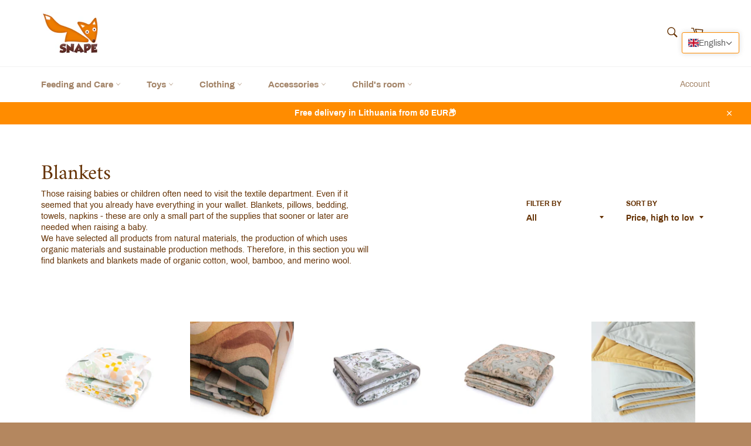

--- FILE ---
content_type: text/html; charset=utf-8
request_url: https://snape.lt/en/collections/pledai-kudikiams
body_size: 44469
content:
<!doctype html>
<html class="no-js" lang="en">
<head>
  
  <!-- MailerLite Universal -->
<script>
    (function(w,d,e,u,f,l,n){w[f]=w[f]||function(){(w[f].q=w[f].q||[])
    .push(arguments);},l=d.createElement(e),l.async=1,l.src=u,
    n=d.getElementsByTagName(e)[0],n.parentNode.insertBefore(l,n);})
    (window,document,'script','https://assets.mailerlite.com/js/universal.js','ml');
    ml('account', '163410');
</script>
<!-- End MailerLite Universal -->

  <meta name="facebook-domain-verification" content="lm94lux5uc7f2pw05siuykj4lsr4bg" />
  <meta charset="utf-8">
  <meta http-equiv="X-UA-Compatible" content="IE=edge,chrome=1">
  <meta name="viewport" content="width=device-width,initial-scale=1">
  <meta name="theme-color" content="#ffffff">

  
    <link rel="shortcut icon" href="//snape.lt/cdn/shop/files/snape_3d_whtbgr_32x32.png?v=1613789160" type="image/png">
  

  <link rel="canonical" href="https://snape.lt/en/collections/pledai-kudikiams">
  <title>
  Blankets &ndash; snape.lt
  </title>

  
    <meta name="description" content="Blankets for babies and children made of natural materials that will not only keep you warm, but also ensure cleanliness and comfort.">
  

  <!-- /snippets/social-meta-tags.liquid -->




<meta property="og:site_name" content="snape.lt">
<meta property="og:url" content="https://snape.lt/en/collections/pledai-kudikiams">
<meta property="og:title" content="Blankets">
<meta property="og:type" content="product.group">
<meta property="og:description" content="Blankets for babies and children made of natural materials that will not only keep you warm, but also ensure cleanliness and comfort.">

<meta property="og:image" content="http://snape.lt/cdn/shop/collections/1_Czaple_-105-min_1200x1200.jpg?v=1642758222">
<meta property="og:image:secure_url" content="https://snape.lt/cdn/shop/collections/1_Czaple_-105-min_1200x1200.jpg?v=1642758222">


<meta name="twitter:card" content="summary_large_image">
<meta name="twitter:title" content="Blankets">
<meta name="twitter:description" content="Blankets for babies and children made of natural materials that will not only keep you warm, but also ensure cleanliness and comfort.">


  <script>
    document.documentElement.className = document.documentElement.className.replace('no-js', 'js');
  </script>

  <link href="//snape.lt/cdn/shop/t/3/assets/theme.scss.css?v=27186831678518415481733123743" rel="stylesheet" type="text/css" media="all" />

  <script>
    window.theme = window.theme || {};

    theme.strings = {
      stockAvailable: "1 available",
      addToCart: "Add to Cart",
      soldOut: "Sold Out",
      unavailable: "Unavailable",
      noStockAvailable: "The item could not be added to your cart because there are not enough in stock.",
      willNotShipUntil: "Will not ship until [date]",
      willBeInStockAfter: "Will be in stock after [date]",
      totalCartDiscount: "You're saving [savings]",
      addressError: "Error looking up that address",
      addressNoResults: "No results for that address",
      addressQueryLimit: "You have exceeded the Google API usage limit. Consider upgrading to a \u003ca href=\"https:\/\/developers.google.com\/maps\/premium\/usage-limits\"\u003ePremium Plan\u003c\/a\u003e.",
      authError: "There was a problem authenticating your Google Maps API Key.",
      slideNumber: "Slide [slide_number], current"
    };
  </script>

  <script src="//snape.lt/cdn/shop/t/3/assets/lazysizes.min.js?v=56045284683979784691599414785" async="async"></script>

  

  <script src="//snape.lt/cdn/shop/t/3/assets/vendor.js?v=59352919779726365461599414785" defer="defer"></script>

  

  <script src="//snape.lt/cdn/shop/t/3/assets/theme.js?v=17829490311171280061599414785" defer="defer"></script>

  <script>window.performance && window.performance.mark && window.performance.mark('shopify.content_for_header.start');</script><meta name="google-site-verification" content="LWwMz7IyZclqInX36djPu9cz0aUkMyNz9Rc0NpR1VMM">
<meta name="google-site-verification" content="EHdyWdzGRv6y9mTWor5cUhN2qTjYHLCL7Uc5Nr61Wm4">
<meta id="shopify-digital-wallet" name="shopify-digital-wallet" content="/47871951010/digital_wallets/dialog">
<link rel="alternate" type="application/atom+xml" title="Feed" href="/en/collections/pledai-kudikiams.atom" />
<link rel="alternate" hreflang="x-default" href="https://snape.lt/collections/pledai-kudikiams">
<link rel="alternate" hreflang="lt" href="https://snape.lt/collections/pledai-kudikiams">
<link rel="alternate" hreflang="en" href="https://snape.lt/en/collections/pledai-kudikiams">
<link rel="alternate" type="application/json+oembed" href="https://snape.lt/en/collections/pledai-kudikiams.oembed">
<script async="async" src="/checkouts/internal/preloads.js?locale=en-LT"></script>
<script id="shopify-features" type="application/json">{"accessToken":"807c048c4a159cbc52f702915b057e7c","betas":["rich-media-storefront-analytics"],"domain":"snape.lt","predictiveSearch":true,"shopId":47871951010,"locale":"en"}</script>
<script>var Shopify = Shopify || {};
Shopify.shop = "snape-lt.myshopify.com";
Shopify.locale = "en";
Shopify.currency = {"active":"EUR","rate":"1.0"};
Shopify.country = "LT";
Shopify.theme = {"name":"Venture","id":110994358434,"schema_name":"Venture","schema_version":"12.0.2","theme_store_id":775,"role":"main"};
Shopify.theme.handle = "null";
Shopify.theme.style = {"id":null,"handle":null};
Shopify.cdnHost = "snape.lt/cdn";
Shopify.routes = Shopify.routes || {};
Shopify.routes.root = "/en/";</script>
<script type="module">!function(o){(o.Shopify=o.Shopify||{}).modules=!0}(window);</script>
<script>!function(o){function n(){var o=[];function n(){o.push(Array.prototype.slice.apply(arguments))}return n.q=o,n}var t=o.Shopify=o.Shopify||{};t.loadFeatures=n(),t.autoloadFeatures=n()}(window);</script>
<script id="shop-js-analytics" type="application/json">{"pageType":"collection"}</script>
<script defer="defer" async type="module" src="//snape.lt/cdn/shopifycloud/shop-js/modules/v2/client.init-shop-cart-sync_BT-GjEfc.en.esm.js"></script>
<script defer="defer" async type="module" src="//snape.lt/cdn/shopifycloud/shop-js/modules/v2/chunk.common_D58fp_Oc.esm.js"></script>
<script defer="defer" async type="module" src="//snape.lt/cdn/shopifycloud/shop-js/modules/v2/chunk.modal_xMitdFEc.esm.js"></script>
<script type="module">
  await import("//snape.lt/cdn/shopifycloud/shop-js/modules/v2/client.init-shop-cart-sync_BT-GjEfc.en.esm.js");
await import("//snape.lt/cdn/shopifycloud/shop-js/modules/v2/chunk.common_D58fp_Oc.esm.js");
await import("//snape.lt/cdn/shopifycloud/shop-js/modules/v2/chunk.modal_xMitdFEc.esm.js");

  window.Shopify.SignInWithShop?.initShopCartSync?.({"fedCMEnabled":true,"windoidEnabled":true});

</script>
<script>(function() {
  var isLoaded = false;
  function asyncLoad() {
    if (isLoaded) return;
    isLoaded = true;
    var urls = ["https:\/\/sdks.automizely.com\/conversions\/v1\/conversions.js?app_connection_id=cc9d384a5af944c9850e691155109ed9\u0026mapped_org_id=007dcbf8e17790f233a0e6e0afb735cf_v1\u0026shop=snape-lt.myshopify.com","https:\/\/api.omegatheme.com\/facebook-chat\/facebook-chat.js?v=1605800606\u0026shop=snape-lt.myshopify.com","\/\/shopify.privy.com\/widget.js?shop=snape-lt.myshopify.com","https:\/\/plugin.brevo.com\/integrations\/api\/automation\/script?user_connection_id=62f60d968a474b3b853c5b2b\u0026ma-key=z51hawzbj7lmxx690ay3kpdb\u0026shop=snape-lt.myshopify.com","https:\/\/plugin.brevo.com\/integrations\/api\/sy\/cart_tracking\/script?ma-key=z51hawzbj7lmxx690ay3kpdb\u0026user_connection_id=62f60d968a474b3b853c5b2b\u0026shop=snape-lt.myshopify.com","https:\/\/dashboard.mailerlite.com\/shopify\/1511\/163410?shop=snape-lt.myshopify.com"];
    for (var i = 0; i < urls.length; i++) {
      var s = document.createElement('script');
      s.type = 'text/javascript';
      s.async = true;
      s.src = urls[i];
      var x = document.getElementsByTagName('script')[0];
      x.parentNode.insertBefore(s, x);
    }
  };
  if(window.attachEvent) {
    window.attachEvent('onload', asyncLoad);
  } else {
    window.addEventListener('load', asyncLoad, false);
  }
})();</script>
<script id="__st">var __st={"a":47871951010,"offset":7200,"reqid":"3fb11c10-6cd1-4010-8a1e-e9c43f739ac2-1769131669","pageurl":"snape.lt\/en\/collections\/pledai-kudikiams","u":"7e731b314efd","p":"collection","rtyp":"collection","rid":218853048482};</script>
<script>window.ShopifyPaypalV4VisibilityTracking = true;</script>
<script id="captcha-bootstrap">!function(){'use strict';const t='contact',e='account',n='new_comment',o=[[t,t],['blogs',n],['comments',n],[t,'customer']],c=[[e,'customer_login'],[e,'guest_login'],[e,'recover_customer_password'],[e,'create_customer']],r=t=>t.map((([t,e])=>`form[action*='/${t}']:not([data-nocaptcha='true']) input[name='form_type'][value='${e}']`)).join(','),a=t=>()=>t?[...document.querySelectorAll(t)].map((t=>t.form)):[];function s(){const t=[...o],e=r(t);return a(e)}const i='password',u='form_key',d=['recaptcha-v3-token','g-recaptcha-response','h-captcha-response',i],f=()=>{try{return window.sessionStorage}catch{return}},m='__shopify_v',_=t=>t.elements[u];function p(t,e,n=!1){try{const o=window.sessionStorage,c=JSON.parse(o.getItem(e)),{data:r}=function(t){const{data:e,action:n}=t;return t[m]||n?{data:e,action:n}:{data:t,action:n}}(c);for(const[e,n]of Object.entries(r))t.elements[e]&&(t.elements[e].value=n);n&&o.removeItem(e)}catch(o){console.error('form repopulation failed',{error:o})}}const l='form_type',E='cptcha';function T(t){t.dataset[E]=!0}const w=window,h=w.document,L='Shopify',v='ce_forms',y='captcha';let A=!1;((t,e)=>{const n=(g='f06e6c50-85a8-45c8-87d0-21a2b65856fe',I='https://cdn.shopify.com/shopifycloud/storefront-forms-hcaptcha/ce_storefront_forms_captcha_hcaptcha.v1.5.2.iife.js',D={infoText:'Protected by hCaptcha',privacyText:'Privacy',termsText:'Terms'},(t,e,n)=>{const o=w[L][v],c=o.bindForm;if(c)return c(t,g,e,D).then(n);var r;o.q.push([[t,g,e,D],n]),r=I,A||(h.body.append(Object.assign(h.createElement('script'),{id:'captcha-provider',async:!0,src:r})),A=!0)});var g,I,D;w[L]=w[L]||{},w[L][v]=w[L][v]||{},w[L][v].q=[],w[L][y]=w[L][y]||{},w[L][y].protect=function(t,e){n(t,void 0,e),T(t)},Object.freeze(w[L][y]),function(t,e,n,w,h,L){const[v,y,A,g]=function(t,e,n){const i=e?o:[],u=t?c:[],d=[...i,...u],f=r(d),m=r(i),_=r(d.filter((([t,e])=>n.includes(e))));return[a(f),a(m),a(_),s()]}(w,h,L),I=t=>{const e=t.target;return e instanceof HTMLFormElement?e:e&&e.form},D=t=>v().includes(t);t.addEventListener('submit',(t=>{const e=I(t);if(!e)return;const n=D(e)&&!e.dataset.hcaptchaBound&&!e.dataset.recaptchaBound,o=_(e),c=g().includes(e)&&(!o||!o.value);(n||c)&&t.preventDefault(),c&&!n&&(function(t){try{if(!f())return;!function(t){const e=f();if(!e)return;const n=_(t);if(!n)return;const o=n.value;o&&e.removeItem(o)}(t);const e=Array.from(Array(32),(()=>Math.random().toString(36)[2])).join('');!function(t,e){_(t)||t.append(Object.assign(document.createElement('input'),{type:'hidden',name:u})),t.elements[u].value=e}(t,e),function(t,e){const n=f();if(!n)return;const o=[...t.querySelectorAll(`input[type='${i}']`)].map((({name:t})=>t)),c=[...d,...o],r={};for(const[a,s]of new FormData(t).entries())c.includes(a)||(r[a]=s);n.setItem(e,JSON.stringify({[m]:1,action:t.action,data:r}))}(t,e)}catch(e){console.error('failed to persist form',e)}}(e),e.submit())}));const S=(t,e)=>{t&&!t.dataset[E]&&(n(t,e.some((e=>e===t))),T(t))};for(const o of['focusin','change'])t.addEventListener(o,(t=>{const e=I(t);D(e)&&S(e,y())}));const B=e.get('form_key'),M=e.get(l),P=B&&M;t.addEventListener('DOMContentLoaded',(()=>{const t=y();if(P)for(const e of t)e.elements[l].value===M&&p(e,B);[...new Set([...A(),...v().filter((t=>'true'===t.dataset.shopifyCaptcha))])].forEach((e=>S(e,t)))}))}(h,new URLSearchParams(w.location.search),n,t,e,['guest_login'])})(!0,!0)}();</script>
<script integrity="sha256-4kQ18oKyAcykRKYeNunJcIwy7WH5gtpwJnB7kiuLZ1E=" data-source-attribution="shopify.loadfeatures" defer="defer" src="//snape.lt/cdn/shopifycloud/storefront/assets/storefront/load_feature-a0a9edcb.js" crossorigin="anonymous"></script>
<script data-source-attribution="shopify.dynamic_checkout.dynamic.init">var Shopify=Shopify||{};Shopify.PaymentButton=Shopify.PaymentButton||{isStorefrontPortableWallets:!0,init:function(){window.Shopify.PaymentButton.init=function(){};var t=document.createElement("script");t.src="https://snape.lt/cdn/shopifycloud/portable-wallets/latest/portable-wallets.en.js",t.type="module",document.head.appendChild(t)}};
</script>
<script data-source-attribution="shopify.dynamic_checkout.buyer_consent">
  function portableWalletsHideBuyerConsent(e){var t=document.getElementById("shopify-buyer-consent"),n=document.getElementById("shopify-subscription-policy-button");t&&n&&(t.classList.add("hidden"),t.setAttribute("aria-hidden","true"),n.removeEventListener("click",e))}function portableWalletsShowBuyerConsent(e){var t=document.getElementById("shopify-buyer-consent"),n=document.getElementById("shopify-subscription-policy-button");t&&n&&(t.classList.remove("hidden"),t.removeAttribute("aria-hidden"),n.addEventListener("click",e))}window.Shopify?.PaymentButton&&(window.Shopify.PaymentButton.hideBuyerConsent=portableWalletsHideBuyerConsent,window.Shopify.PaymentButton.showBuyerConsent=portableWalletsShowBuyerConsent);
</script>
<script data-source-attribution="shopify.dynamic_checkout.cart.bootstrap">document.addEventListener("DOMContentLoaded",(function(){function t(){return document.querySelector("shopify-accelerated-checkout-cart, shopify-accelerated-checkout")}if(t())Shopify.PaymentButton.init();else{new MutationObserver((function(e,n){t()&&(Shopify.PaymentButton.init(),n.disconnect())})).observe(document.body,{childList:!0,subtree:!0})}}));
</script>
<script id='scb4127' type='text/javascript' async='' src='https://snape.lt/cdn/shopifycloud/privacy-banner/storefront-banner.js'></script>
<script>window.performance && window.performance.mark && window.performance.mark('shopify.content_for_header.end');</script>




   


  <link href="//snape.lt/cdn/shop/t/3/assets/translation-lab-language-dropdown.css?v=1463" rel="stylesheet" type="text/css" media="all" />
<link rel="dns-prefetch" href="https://cdn.secomapp.com/">
<link rel="dns-prefetch" href="https://ajax.googleapis.com/">
<link rel="dns-prefetch" href="https://cdnjs.cloudflare.com/">
<link rel="preload" as="stylesheet" href="//snape.lt/cdn/shop/t/3/assets/sca-pp.css?v=178374312540912810101640469538">

<link rel="stylesheet" href="//snape.lt/cdn/shop/t/3/assets/sca-pp.css?v=178374312540912810101640469538">
 <script>
  
  SCAPPShop = {};
    
  </script> 
<!--DOOFINDER-SHOPIFY-->
        
        <!--/DOOFINDER-SHOPIFY--><!-- BEGIN app block: shopify://apps/t-lab-ai-language-translate/blocks/language_switcher/b5b83690-efd4-434d-8c6a-a5cef4019faf --><!-- BEGIN app snippet: switcher_styling -->

<link href="//cdn.shopify.com/extensions/019bb762-7264-7b99-8d86-32684349d784/content-translation-297/assets/advanced-switcher.css" rel="stylesheet" type="text/css" media="all" />

<style>
  .tl-switcher-container.tl-custom-position {
    border-width: 1px;
    border-style: solid;
    border-color: #ff8c00;
    background-color: #ffffff;
  }

  .tl-custom-position.top-right {
    top: 55px;
    right: 20px;
    bottom: auto;
    left: auto;
  }

  .tl-custom-position.top-left {
    top: 55px;
    right: auto;
    bottom: auto;
    left: 20px;
  }

  .tl-custom-position.bottom-left {
    position: fixed;
    top: auto;
    right: auto;
    bottom: 20px;
    left: 20px;
  }

  .tl-custom-position.bottom-right {
    position: fixed;
    top: auto;
    right: 20px;
    bottom: 20px;
    left: auto;
  }

  .tl-custom-position > div {
    font-size: 10px;
    color: #5c5c5c;
  }

  .tl-custom-position .tl-label {
    color: #5c5c5c;
  }

  .tl-dropdown,
  .tl-overlay,
  .tl-options {
    display: none;
  }

  .tl-dropdown.bottom-right,
  .tl-dropdown.bottom-left {
    bottom: 100%;
    top: auto;
  }

  .tl-dropdown.top-right,
  .tl-dropdown.bottom-right {
    right: 0;
    left: auto;
  }

  .tl-options.bottom-right,
  .tl-options.bottom-left {
    bottom: 100%;
    top: auto;
  }

  .tl-options.top-right,
  .tl-options.bottom-right {
    right: 0;
    left: auto;
  }

  div:not(.tl-inner) > .tl-switcher .tl-select,
  div.tl-selections {
    border-width: 0px;
  }

  

  
</style>
<!-- END app snippet -->

<script type="text/template" id="tl-switcher-template">
  <div class="tl-switcher-container hidden top-right">
    
        <!-- BEGIN app snippet: language_form --><div class="tl-switcher tl-language"><form method="post" action="/en/localization" id="localization_form" accept-charset="UTF-8" class="shopify-localization-form" enctype="multipart/form-data"><input type="hidden" name="form_type" value="localization" /><input type="hidden" name="utf8" value="✓" /><input type="hidden" name="_method" value="put" /><input type="hidden" name="return_to" value="/en/collections/pledai-kudikiams" />
    <div class="tl-select">
      
          <img
            class="tl-flag"
            loading="lazy"
            width="20"
            height="18"
            alt="Language switcher country flag for English"
            src="https://cdn.shopify.com/extensions/019bb762-7264-7b99-8d86-32684349d784/content-translation-297/assets/gb.svg"
          >
            <span class="tl-label tl-name">English</span>
      
    </div>
    <ul class="tl-options top-right" role="list">
      
          <li
            class="tl-option "
            data-value="lt-LT"
          >
              <img
                class="tl-flag"
                loading="lazy"
                width="20"
                height="18"
                alt="Language dropdown option country flag for lietuvių"
                src="https://cdn.shopify.com/extensions/019bb762-7264-7b99-8d86-32684349d784/content-translation-297/assets/lt.svg"
              >
                <span class="tl-label tl-name" for="lietuvių">lietuvių</span>
          </li>
          <li
            class="tl-option active"
            data-value="en"
          >
              <img
                class="tl-flag"
                loading="lazy"
                width="20"
                height="18"
                alt="Language dropdown option country flag for English"
                src="https://cdn.shopify.com/extensions/019bb762-7264-7b99-8d86-32684349d784/content-translation-297/assets/gb.svg"
              >
                <span class="tl-label tl-name" for="English">English</span>
          </li>
      
    </ul>
    <input type="hidden" name="country_code" value="LT">
    <input type="hidden" name="language_code" value="en"></form>
</div>
<!-- END app snippet -->

      
    <!-- BEGIN app snippet: language_form2 --><div class="tl-languages-unwrap" style="display: none;"><form method="post" action="/en/localization" id="localization_form" accept-charset="UTF-8" class="shopify-localization-form" enctype="multipart/form-data"><input type="hidden" name="form_type" value="localization" /><input type="hidden" name="utf8" value="✓" /><input type="hidden" name="_method" value="put" /><input type="hidden" name="return_to" value="/en/collections/pledai-kudikiams" />
    <ul class="tl-options" role="list">
      
          <li
            class="tl-option "
            data-value="lt-LT"
          >
                <span class="tl-label tl-name" for="lietuvių">lietuvių</span>
          </li>
          <li
            class="tl-option active"
            data-value="en"
          >
                <span class="tl-label tl-name" for="English">English</span>
          </li>
      
    </ul>
    <input type="hidden" name="country_code" value="LT">
    <input type="hidden" name="language_code" value="en"></form>
</div>
<!-- END app snippet -->
  </div>
</script>

<!-- BEGIN app snippet: switcher_init_script --><script>
  "use strict";
  (()=>{let s="tlSwitcherReady",l="hidden";function c(i,r,t=0){var e=i.map(function(e){return document.querySelector(e)});if(e.every(function(e){return!!e}))r(e);else{let e=new MutationObserver(function(e,t){var n=i.map(function(e){return document.querySelector(e)});n.every(function(e){return!!e})&&(t.disconnect(),r(n))});e.observe(document.documentElement,{childList:!0,subtree:!0}),0<t&&setTimeout(function(){e.disconnect()},t)}}let a=function(c,a){return function(t){var n=t[0],i=t[1];if(n&&i){var r=n.cloneNode(!0);let e=!1;switch(a){case"before":var o=i.parentElement;o&&(o.insertBefore(r,i),e=!0);break;case"after":o=i.parentElement;o&&(o.insertBefore(r,i.nextSibling),e=!0);break;case"in-element-prepend":o=i.firstChild;i.insertBefore(r,o),e=!0;break;case"in-element":i.appendChild(r),e=!0}e&&(r instanceof HTMLElement&&(r.classList.add(c),r.classList.remove(l)),t=new CustomEvent(s,{detail:{switcherElement:r}}),document.dispatchEvent(t))}}};function r(e){switch(e.switcherPosition){case"header":t=e.switcherPrototypeSelector,i=e.headerRelativePosition,r=e.mobileRefElement,o=e.mobileRelativePosition,(n=e.headerRefElement)&&n.split(",").map(e=>e.trim()).filter(Boolean).forEach(e=>{c([t,e],a("desktop",i),3e3)}),r&&r.split(",").map(e=>e.trim()).filter(Boolean).forEach(e=>{c([t,e],a("mobile",o))});break;case"custom":n=e.switcherPrototypeSelector,(n=document.querySelector(n))&&(n.classList.add("tl-custom-position"),n.classList.remove(l),n=new CustomEvent(s,{detail:{switcherElement:n}}),document.dispatchEvent(n))}var t,n,i,r,o}void 0===window.TranslationLab&&(window.TranslationLab={}),window.TranslationLab.Switcher={configure:function(i){c(["body"],e=>{var t,n=document.getElementById("tl-switcher-template");n&&((t=document.createElement("div")).innerHTML=n.innerHTML,n=t.querySelector(".tl-switcher-container"))&&(t=n.cloneNode(!0),e[0])&&e[0].appendChild(t),r(i)})}}})();
</script><!-- END app snippet -->

<script>
  (function () {

    var enabledShopCurrenciesJson = '[{"name":"Euro","iso_code":"EUR","symbol":"€"}]';
    var availableCountriesJson = '[{"name":"Åland Islands","iso_code":"AX","currency_code":"EUR"},{"name":"Albania","iso_code":"AL","currency_code":"EUR"},{"name":"Andorra","iso_code":"AD","currency_code":"EUR"},{"name":"Armenia","iso_code":"AM","currency_code":"EUR"},{"name":"Austria","iso_code":"AT","currency_code":"EUR"},{"name":"Belarus","iso_code":"BY","currency_code":"EUR"},{"name":"Belgium","iso_code":"BE","currency_code":"EUR"},{"name":"Bosnia &amp; Herzegovina","iso_code":"BA","currency_code":"EUR"},{"name":"Bulgaria","iso_code":"BG","currency_code":"EUR"},{"name":"Croatia","iso_code":"HR","currency_code":"EUR"},{"name":"Cyprus","iso_code":"CY","currency_code":"EUR"},{"name":"Czechia","iso_code":"CZ","currency_code":"EUR"},{"name":"Denmark","iso_code":"DK","currency_code":"EUR"},{"name":"Estonia","iso_code":"EE","currency_code":"EUR"},{"name":"Faroe Islands","iso_code":"FO","currency_code":"EUR"},{"name":"Finland","iso_code":"FI","currency_code":"EUR"},{"name":"France","iso_code":"FR","currency_code":"EUR"},{"name":"Georgia","iso_code":"GE","currency_code":"EUR"},{"name":"Germany","iso_code":"DE","currency_code":"EUR"},{"name":"Gibraltar","iso_code":"GI","currency_code":"EUR"},{"name":"Greece","iso_code":"GR","currency_code":"EUR"},{"name":"Greenland","iso_code":"GL","currency_code":"EUR"},{"name":"Guadeloupe","iso_code":"GP","currency_code":"EUR"},{"name":"Guernsey","iso_code":"GG","currency_code":"EUR"},{"name":"Hungary","iso_code":"HU","currency_code":"EUR"},{"name":"Iceland","iso_code":"IS","currency_code":"EUR"},{"name":"Ireland","iso_code":"IE","currency_code":"EUR"},{"name":"Isle of Man","iso_code":"IM","currency_code":"EUR"},{"name":"Italy","iso_code":"IT","currency_code":"EUR"},{"name":"Jersey","iso_code":"JE","currency_code":"EUR"},{"name":"Kosovo","iso_code":"XK","currency_code":"EUR"},{"name":"Latvia","iso_code":"LV","currency_code":"EUR"},{"name":"Liechtenstein","iso_code":"LI","currency_code":"EUR"},{"name":"Lithuania","iso_code":"LT","currency_code":"EUR"},{"name":"Luxembourg","iso_code":"LU","currency_code":"EUR"},{"name":"Malta","iso_code":"MT","currency_code":"EUR"},{"name":"Mayotte","iso_code":"YT","currency_code":"EUR"},{"name":"Moldova","iso_code":"MD","currency_code":"EUR"},{"name":"Monaco","iso_code":"MC","currency_code":"EUR"},{"name":"Montenegro","iso_code":"ME","currency_code":"EUR"},{"name":"Netherlands","iso_code":"NL","currency_code":"EUR"},{"name":"North Macedonia","iso_code":"MK","currency_code":"EUR"},{"name":"Norway","iso_code":"NO","currency_code":"EUR"},{"name":"Poland","iso_code":"PL","currency_code":"EUR"},{"name":"Portugal","iso_code":"PT","currency_code":"EUR"},{"name":"Réunion","iso_code":"RE","currency_code":"EUR"},{"name":"Romania","iso_code":"RO","currency_code":"EUR"},{"name":"San Marino","iso_code":"SM","currency_code":"EUR"},{"name":"Serbia","iso_code":"RS","currency_code":"EUR"},{"name":"Slovakia","iso_code":"SK","currency_code":"EUR"},{"name":"Slovenia","iso_code":"SI","currency_code":"EUR"},{"name":"Spain","iso_code":"ES","currency_code":"EUR"},{"name":"Svalbard &amp; Jan Mayen","iso_code":"SJ","currency_code":"EUR"},{"name":"Sweden","iso_code":"SE","currency_code":"EUR"},{"name":"Switzerland","iso_code":"CH","currency_code":"EUR"},{"name":"Türkiye","iso_code":"TR","currency_code":"EUR"},{"name":"Ukraine","iso_code":"UA","currency_code":"EUR"},{"name":"United Kingdom","iso_code":"GB","currency_code":"EUR"},{"name":"Vatican City","iso_code":"VA","currency_code":"EUR"}]';

    if (typeof window.TranslationLab === 'undefined') {
      window.TranslationLab = {};
    }

    window.TranslationLab.CurrencySettings = {
      themeMoneyFormat: "€{{amount_with_comma_separator}}",
      themeMoneyWithCurrencyFormat: "€{{amount_with_comma_separator}} EUR",
      format: 'money_with_currency_format',
      isRtl: false
    };

    window.TranslationLab.switcherSettings = {
      switcherMode: 'language',
      labelType: 'language-name',
      showFlags: true,
      useSwitcherIcon: false,
      imgFileTemplate: 'https://cdn.shopify.com/extensions/019bb762-7264-7b99-8d86-32684349d784/content-translation-297/assets/[country-code].svg',

      isModal: false,

      currencyFormatClass: 'span.money, span.tlab-currency-format, .price-item, .price, .price-sale, .price-compare, .product__price, .product__price--sale, .product__price--old, .jsPrice',
      shopCurrencyCode: "EUR" || "EUR",

      langCurrencies: null,

      currentLocale: 'en',
      languageList: JSON.parse("[{\r\n\"name\": \"Lithuanian\",\r\n\"endonym_name\": \"lietuvių\",\r\n\"iso_code\": \"lt-LT\",\r\n\"display_code\": \"lt-LT\",\r\n\"primary\": true,\"flag\": \"https:\/\/cdn.shopify.com\/extensions\/019bb762-7264-7b99-8d86-32684349d784\/content-translation-297\/assets\/.svg\",\r\n\"region\": null,\r\n\"regions\": null,\r\n\"root_url\": \"\\\/\"\r\n},{\r\n\"name\": \"English\",\r\n\"endonym_name\": \"English\",\r\n\"iso_code\": \"en\",\r\n\"display_code\": \"en\",\r\n\"primary\": false,\"flag\": \"https:\/\/cdn.shopify.com\/extensions\/019bb762-7264-7b99-8d86-32684349d784\/content-translation-297\/assets\/gb.svg\",\r\n\"region\": null,\r\n\"regions\": null,\r\n\"root_url\": \"\\\/en\"\r\n}]"),

      currentCountry: 'LT',
      availableCountries: JSON.parse(availableCountriesJson),

      enabledShopCurrencies: JSON.parse(enabledShopCurrenciesJson),

      addNoRedirect: false,
      addLanguageCode: false,
    };

    function getShopifyThemeName() {
      if (window.Shopify && window.Shopify.theme && window.Shopify.theme.name) {
        return window.Shopify.theme.name.toLowerCase();
      }
      return null;
    }

    function find(collection, predicate) {
      for (var i = 0; i < collection.length; i++) {
        if (predicate(collection[i])) {
          return collection[i];
        }
      }
      return null;
    }

    function getCurrenciesForLanguage(languageCode, languageCurrencies, defaultCurrencyCode) {
      if (!languageCode || !languageCurrencies) {
        return {
          languageCode: '',
          currencies: [{ code: defaultCurrencyCode }]
        };
      }
      const langCodePart = languageCode.split('-')[0];
      const langCurrencyMapping = find(languageCurrencies, function(x) { return x.languageCode === languageCode || x.languageCode === langCodePart; });
      const defaultCurrenciesForLanguage = {
        languageCode: languageCode,
        currencies: [{ code: defaultCurrencyCode }]
      };
      return langCurrencyMapping ?? defaultCurrenciesForLanguage;
    }

    function findCurrencyForLanguage(langCurrencies, languageCode, currencyCode, defaultCurrencyCode) {
      if (!languageCode) return null
      const langCurrencyMapping = getCurrenciesForLanguage(languageCode, langCurrencies, defaultCurrencyCode);
      if (!currencyCode)  return langCurrencyMapping.currencies[0];
      const currency = find(langCurrencyMapping.currencies, function(currency) { return currency.code === currencyCode; });
      if (!currency) return langCurrencyMapping.currencies[0];
      return currency;
    }

    function getCurrentCurrencyCode(languageCurrencies, language, shopCurrencyCode) {
      const queryParamCurrencyCode = getQueryParam('currency');
      if (queryParamCurrencyCode) {
        window.TranslationLab.currencyCookie.write(queryParamCurrencyCode.toUpperCase());
        deleteQueryParam('currency');
      }

      const savedCurrencyCode = window.TranslationLab.currencyCookie.read() ?? null;
      const currencyForCurrentLanguage = findCurrencyForLanguage(languageCurrencies, language.iso_code, savedCurrencyCode, shopCurrencyCode);
      return currencyForCurrentLanguage ? currencyForCurrentLanguage.code : shopCurrencyCode;
    }

    function getQueryParam(param) {
      const queryString = window.location.search;
      const urlParams = new URLSearchParams(queryString);
      const paramValue = urlParams.get(param);
      return paramValue;
    }

    function deleteQueryParam(param) {
      const url = new URL(window.location.href);
      url.searchParams.delete(param);
      window.history.replaceState({}, '', url.toString());
    }

    window.TranslationLab.currencyCookie = {
        name: 'translation-lab-currency',
        write: function (currency) {
            window.localStorage.setItem(this.name, currency);
        },
        read: function () {
            return window.localStorage.getItem(this.name);
        },
        destroy: function () {
            window.localStorage.removeItem(this.name);
        }
    }

    window.TranslationLab.currencyService = {
      getCurrenciesForLanguage: getCurrenciesForLanguage,
      findCurrencyForLanguage: findCurrencyForLanguage,
      getCurrentCurrencyCode: getCurrentCurrencyCode
    }

    var switcherOptions = {
      shopifyThemeName: getShopifyThemeName(),
      switcherPrototypeSelector: '.tl-switcher-container.hidden',
      switcherPosition: 'custom',
      headerRefElement: '.header-bar',
      headerRelativePosition: 'before',
      mobileRefElement: '',
      mobileRelativePosition: 'before',
    };

    window.TranslationLab.Switcher.configure(switcherOptions);

  })();
</script>



<script defer="defer" src="https://cdn.shopify.com/extensions/019bb762-7264-7b99-8d86-32684349d784/content-translation-297/assets/advanced-switcher.js" type="text/javascript"></script>


<!-- END app block --><!-- BEGIN app block: shopify://apps/t-lab-ai-language-translate/blocks/custom_translations/b5b83690-efd4-434d-8c6a-a5cef4019faf --><!-- BEGIN app snippet: custom_translation_scripts --><script>
(()=>{var o=/\([0-9]+?\)$/,M=/\r?\n|\r|\t|\xa0|\u200B|\u200E|&nbsp;| /g,v=/<\/?[a-z][\s\S]*>/i,t=/^(https?:\/\/|\/\/)[^\s/$.?#].[^\s]*$/i,k=/\{\{\s*([a-zA-Z_]\w*)\s*\}\}/g,p=/\{\{\s*([a-zA-Z_]\w*)\s*\}\}/,r=/^(https:)?\/\/cdn\.shopify\.com\/(.+)\.(png|jpe?g|gif|webp|svgz?|bmp|tiff?|ico|avif)/i,e=/^(https:)?\/\/cdn\.shopify\.com/i,a=/\b(?:https?|ftp)?:?\/\/?[^\s\/]+\/[^\s]+\.(?:png|jpe?g|gif|webp|svgz?|bmp|tiff?|ico|avif)\b/i,I=/url\(['"]?(.*?)['"]?\)/,m="__label:",i=document.createElement("textarea"),u={t:["src","data-src","data-source","data-href","data-zoom","data-master","data-bg","base-src"],i:["srcset","data-srcset"],o:["href","data-href"],u:["href","data-href","data-src","data-zoom"]},g=new Set(["img","picture","button","p","a","input"]),h=16.67,s=function(n){return n.nodeType===Node.ELEMENT_NODE},c=function(n){return n.nodeType===Node.TEXT_NODE};function w(n){return r.test(n.trim())||a.test(n.trim())}function b(n){return(n=>(n=n.trim(),t.test(n)))(n)||e.test(n.trim())}var l=function(n){return!n||0===n.trim().length};function j(n){return i.innerHTML=n,i.value}function T(n){return A(j(n))}function A(n){return n.trim().replace(o,"").replace(M,"").trim()}var _=1e3;function D(n){n=n.trim().replace(M,"").replace(/&amp;/g,"&").replace(/&gt;/g,">").replace(/&lt;/g,"<").trim();return n.length>_?N(n):n}function E(n){return n.trim().toLowerCase().replace(/^https:/i,"")}function N(n){for(var t=5381,r=0;r<n.length;r++)t=(t<<5)+t^n.charCodeAt(r);return(t>>>0).toString(36)}function f(n){for(var t=document.createElement("template"),r=(t.innerHTML=n,["SCRIPT","IFRAME","OBJECT","EMBED","LINK","META"]),e=/^(on\w+|srcdoc|style)$/i,a=document.createTreeWalker(t.content,NodeFilter.SHOW_ELEMENT),i=a.nextNode();i;i=a.nextNode()){var o=i;if(r.includes(o.nodeName))o.remove();else for(var u=o.attributes.length-1;0<=u;--u)e.test(o.attributes[u].name)&&o.removeAttribute(o.attributes[u].name)}return t.innerHTML}function d(n,t,r){void 0===r&&(r=20);for(var e=n,a=0;e&&e.parentElement&&a<r;){for(var i=e.parentElement,o=0,u=t;o<u.length;o++)for(var s=u[o],c=0,l=s.l;c<l.length;c++){var f=l[c];switch(f.type){case"class":for(var d=0,v=i.classList;d<v.length;d++){var p=v[d];if(f.value.test(p))return s.label}break;case"id":if(i.id&&f.value.test(i.id))return s.label;break;case"attribute":if(i.hasAttribute(f.name)){if(!f.value)return s.label;var m=i.getAttribute(f.name);if(m&&f.value.test(m))return s.label}}}e=i,a++}return"unknown"}function y(n,t){var r,e,a;"function"==typeof window.fetch&&"AbortController"in window?(r=new AbortController,e=setTimeout(function(){return r.abort()},3e3),fetch(n,{credentials:"same-origin",signal:r.signal}).then(function(n){return clearTimeout(e),n.ok?n.json():Promise.reject(n)}).then(t).catch(console.error)):((a=new XMLHttpRequest).onreadystatechange=function(){4===a.readyState&&200===a.status&&t(JSON.parse(a.responseText))},a.open("GET",n,!0),a.timeout=3e3,a.send())}function O(){var l=/([^\s]+)\.(png|jpe?g|gif|webp|svgz?|bmp|tiff?|ico|avif)$/i,f=/_(\{width\}x*|\{width\}x\{height\}|\d{3,4}x\d{3,4}|\d{3,4}x|x\d{3,4}|pinco|icon|thumb|small|compact|medium|large|grande|original|master)(_crop_\w+)*(@[2-3]x)*(.progressive)*$/i,d=/^(https?|ftp|file):\/\//i;function r(n){var t,r="".concat(n.path).concat(n.v).concat(null!=(r=n.size)?r:"",".").concat(n.p);return n.m&&(r="".concat(n.path).concat(n.m,"/").concat(n.v).concat(null!=(t=n.size)?t:"",".").concat(n.p)),n.host&&(r="".concat(null!=(t=n.protocol)?t:"","//").concat(n.host).concat(r)),n.g&&(r+=n.g),r}return{h:function(n){var t=!0,r=(d.test(n)||n.startsWith("//")||(t=!1,n="https://example.com"+n),t);n.startsWith("//")&&(r=!1,n="https:"+n);try{new URL(n)}catch(n){return null}var e,a,i,o,u,s,n=new URL(n),c=n.pathname.split("/").filter(function(n){return n});return c.length<1||(a=c.pop(),e=null!=(e=c.pop())?e:null,null===(a=a.match(l)))?null:(s=a[1],a=a[2],i=s.match(f),o=s,(u=null)!==i&&(o=s.substring(0,i.index),u=i[0]),s=0<c.length?"/"+c.join("/")+"/":"/",{protocol:r?n.protocol:null,host:t?n.host:null,path:s,g:n.search,m:e,v:o,size:u,p:a,version:n.searchParams.get("v"),width:n.searchParams.get("width")})},T:r,S:function(n){return(n.m?"/".concat(n.m,"/"):"/").concat(n.v,".").concat(n.p)},M:function(n){return(n.m?"/".concat(n.m,"/"):"/").concat(n.v,".").concat(n.p,"?v=").concat(n.version||"0")},k:function(n,t){return r({protocol:t.protocol,host:t.host,path:t.path,g:t.g,m:t.m,v:t.v,size:n.size,p:t.p,version:t.version,width:t.width})}}}var x,S,C={},H={};function q(p,n){var m=new Map,g=new Map,i=new Map,r=new Map,e=new Map,a=new Map,o=new Map,u=function(n){return n.toLowerCase().replace(/[\s\W_]+/g,"")},s=new Set(n.A.map(u)),c=0,l=!1,f=!1,d=O();function v(n,t,r){s.has(u(n))||n&&t&&(r.set(n,t),l=!0)}function t(n,t){if(n&&n.trim()&&0!==m.size){var r=A(n),e=H[r];if(e&&(p.log("dictionary",'Overlapping text: "'.concat(n,'" related to html: "').concat(e,'"')),t)&&(n=>{if(n)for(var t=h(n.outerHTML),r=t._,e=(t.I||(r=0),n.parentElement),a=0;e&&a<5;){var i=h(e.outerHTML),o=i.I,i=i._;if(o){if(p.log("dictionary","Ancestor depth ".concat(a,": overlap score=").concat(i.toFixed(3),", base=").concat(r.toFixed(3))),r<i)return 1;if(i<r&&0<r)return}e=e.parentElement,a++}})(t))p.log("dictionary",'Skipping text translation for "'.concat(n,'" because an ancestor HTML translation exists'));else{e=m.get(r);if(e)return e;var a=n;if(a&&a.trim()&&0!==g.size){for(var i,o,u,s=g.entries(),c=s.next();!c.done;){var l=c.value[0],f=c.value[1],d=a.trim().match(l);if(d&&1<d.length){i=l,o=f,u=d;break}c=s.next()}if(i&&o&&u){var v=u.slice(1),t=o.match(k);if(t&&t.length===v.length)return t.reduce(function(n,t,r){return n.replace(t,v[r])},o)}}}}return null}function h(n){var r,e,a;return!n||!n.trim()||0===i.size?{I:null,_:0}:(r=D(n),a=0,(e=null)!=(n=i.get(r))?{I:n,_:1}:(i.forEach(function(n,t){-1!==t.indexOf(r)&&(t=r.length/t.length,a<t)&&(a=t,e=n)}),{I:e,_:a}))}function w(n){return n&&n.trim()&&0!==i.size&&(n=D(n),null!=(n=i.get(n)))?n:null}function b(n){if(n&&n.trim()&&0!==r.size){var t=E(n),t=r.get(t);if(t)return t;t=d.h(n);if(t){n=d.M(t).toLowerCase(),n=r.get(n);if(n)return n;n=d.S(t).toLowerCase(),t=r.get(n);if(t)return t}}return null}function T(n){return!n||!n.trim()||0===e.size||void 0===(n=e.get(A(n)))?null:n}function y(n){return!n||!n.trim()||0===a.size||void 0===(n=a.get(E(n)))?null:n}function x(n){var t;return!n||!n.trim()||0===o.size?null:null!=(t=o.get(A(n)))?t:(t=D(n),void 0!==(n=o.get(t))?n:null)}function S(){var n={j:m,D:g,N:i,O:r,C:e,H:a,q:o,L:l,R:c,F:C};return JSON.stringify(n,function(n,t){return t instanceof Map?Object.fromEntries(t.entries()):t})}return{J:function(n,t){v(n,t,m)},U:function(n,t){n&&t&&(n=new RegExp("^".concat(n,"$"),"s"),g.set(n,t),l=!0)},$:function(n,t){var r;n!==t&&(v((r=j(r=n).trim().replace(M,"").trim()).length>_?N(r):r,t,i),c=Math.max(c,n.length))},P:function(n,t){v(n,t,r),(n=d.h(n))&&(v(d.M(n).toLowerCase(),t,r),v(d.S(n).toLowerCase(),t,r))},G:function(n,t){v(n.replace("[img-alt]","").replace(M,"").trim(),t,e)},B:function(n,t){v(n,t,a)},W:function(n,t){f=!0,v(n,t,o)},V:function(){return p.log("dictionary","Translation dictionaries: ",S),i.forEach(function(n,r){m.forEach(function(n,t){r!==t&&-1!==r.indexOf(t)&&(C[t]=A(n),H[t]=r)})}),p.log("dictionary","appliedTextTranslations: ",JSON.stringify(C)),p.log("dictionary","overlappingTexts: ",JSON.stringify(H)),{L:l,Z:f,K:t,X:w,Y:b,nn:T,tn:y,rn:x}}}}function z(n,t,r){function f(n,t){t=n.split(t);return 2===t.length?t[1].trim()?t:[t[0]]:[n]}var d=q(r,t);return n.forEach(function(n){if(n){var c,l=n.name,n=n.value;if(l&&n){if("string"==typeof n)try{c=JSON.parse(n)}catch(n){return void r.log("dictionary","Invalid metafield JSON for "+l,function(){return String(n)})}else c=n;c&&Object.keys(c).forEach(function(e){if(e){var n,t,r,a=c[e];if(a)if(e!==a)if(l.includes("judge"))r=T(e),d.W(r,a);else if(e.startsWith("[img-alt]"))d.G(e,a);else if(e.startsWith("[img-src]"))n=E(e.replace("[img-src]","")),d.P(n,a);else if(v.test(e))d.$(e,a);else if(w(e))n=E(e),d.P(n,a);else if(b(e))r=E(e),d.B(r,a);else if("/"===(n=(n=e).trim())[0]&&"/"!==n[1]&&(r=E(e),d.B(r,a),r=T(e),d.J(r,a)),p.test(e))(s=(r=e).match(k))&&0<s.length&&(t=r.replace(/[-\/\\^$*+?.()|[\]]/g,"\\$&"),s.forEach(function(n){t=t.replace(n,"(.*)")}),d.U(t,a));else if(e.startsWith(m))r=a.replace(m,""),s=e.replace(m,""),d.J(T(s),r);else{if("product_tags"===l)for(var i=0,o=["_",":"];i<o.length;i++){var u=(n=>{if(e.includes(n)){var t=f(e,n),r=f(a,n);if(t.length===r.length)return t.forEach(function(n,t){n!==r[t]&&(d.J(T(n),r[t]),d.J(T("".concat(n,":")),"".concat(r[t],":")))}),{value:void 0}}})(o[i]);if("object"==typeof u)return u.value}var s=T(e);s!==a&&d.J(s,a)}}})}}}),d.V()}function L(y,x){var e=[{label:"judge-me",l:[{type:"class",value:/jdgm/i},{type:"id",value:/judge-me/i},{type:"attribute",name:"data-widget-name",value:/review_widget/i}]}],a=O();function S(r,n,e){n.forEach(function(n){var t=r.getAttribute(n);t&&(t=n.includes("href")?e.tn(t):e.K(t))&&r.setAttribute(n,t)})}function M(n,t,r){var e,a=n.getAttribute(t);a&&((e=i(a=E(a.split("&")[0]),r))?n.setAttribute(t,e):(e=r.tn(a))&&n.setAttribute(t,e))}function k(n,t,r){var e=n.getAttribute(t);e&&(e=((n,t)=>{var r=(n=n.split(",").filter(function(n){return null!=n&&""!==n.trim()}).map(function(n){var n=n.trim().split(/\s+/),t=n[0].split("?"),r=t[0],t=t[1],t=t?t.split("&"):[],e=((n,t)=>{for(var r=0;r<n.length;r++)if(t(n[r]))return n[r];return null})(t,function(n){return n.startsWith("v=")}),t=t.filter(function(n){return!n.startsWith("v=")}),n=n[1];return{url:r,version:e,en:t.join("&"),size:n}}))[0].url;if(r=i(r=n[0].version?"".concat(r,"?").concat(n[0].version):r,t)){var e=a.h(r);if(e)return n.map(function(n){var t=n.url,r=a.h(t);return r&&(t=a.k(r,e)),n.en&&(r=t.includes("?")?"&":"?",t="".concat(t).concat(r).concat(n.en)),t=n.size?"".concat(t," ").concat(n.size):t}).join(",")}})(e,r))&&n.setAttribute(t,e)}function i(n,t){var r=a.h(n);return null===r?null:(n=t.Y(n))?null===(n=a.h(n))?null:a.k(r,n):(n=a.S(r),null===(t=t.Y(n))||null===(n=a.h(t))?null:a.k(r,n))}function A(n,t,r){var e,a,i,o;r.an&&(e=n,a=r.on,u.o.forEach(function(n){var t=e.getAttribute(n);if(!t)return!1;!t.startsWith("/")||t.startsWith("//")||t.startsWith(a)||(t="".concat(a).concat(t),e.setAttribute(n,t))})),i=n,r=u.u.slice(),o=t,r.forEach(function(n){var t,r=i.getAttribute(n);r&&(w(r)?(t=o.Y(r))&&i.setAttribute(n,t):(t=o.tn(r))&&i.setAttribute(n,t))})}function _(t,r){var n,e,a,i,o;u.t.forEach(function(n){return M(t,n,r)}),u.i.forEach(function(n){return k(t,n,r)}),e="alt",a=r,(o=(n=t).getAttribute(e))&&((i=a.nn(o))?n.setAttribute(e,i):(i=a.K(o))&&n.setAttribute(e,i))}return{un:function(n){return!(!n||!s(n)||x.sn.includes((n=n).tagName.toLowerCase())||n.classList.contains("tl-switcher-container")||(n=n.parentNode)&&["SCRIPT","STYLE"].includes(n.nodeName.toUpperCase()))},cn:function(n){if(c(n)&&null!=(t=n.textContent)&&t.trim()){if(y.Z)if("judge-me"===d(n,e,5)){var t=y.rn(n.textContent);if(t)return void(n.textContent=j(t))}var r,t=y.K(n.textContent,n.parentElement||void 0);t&&(r=n.textContent.trim().replace(o,"").trim(),n.textContent=j(n.textContent.replace(r,t)))}},ln:function(n){if(!!l(n.textContent)||!n.innerHTML)return!1;if(y.Z&&"judge-me"===d(n,e,5)){var t=y.rn(n.innerHTML);if(t)return n.innerHTML=f(t),!0}t=y.X(n.innerHTML);return!!t&&(n.innerHTML=f(t),!0)},fn:function(n){var t,r,e,a,i,o,u,s,c,l;switch(S(n,["data-label","title"],y),n.tagName.toLowerCase()){case"span":S(n,["data-tooltip"],y);break;case"a":A(n,y,x);break;case"input":c=u=y,(l=(s=o=n).getAttribute("type"))&&("submit"===l||"button"===l)&&(l=s.getAttribute("value"),c=c.K(l))&&s.setAttribute("value",c),S(o,["placeholder"],u);break;case"textarea":S(n,["placeholder"],y);break;case"img":_(n,y);break;case"picture":for(var f=y,d=n.childNodes,v=0;v<d.length;v++){var p=d[v];if(p.tagName)switch(p.tagName.toLowerCase()){case"source":k(p,"data-srcset",f),k(p,"srcset",f);break;case"img":_(p,f)}}break;case"div":s=l=y,(u=o=c=n)&&(o=o.style.backgroundImage||o.getAttribute("data-bg")||"")&&"none"!==o&&(o=o.match(I))&&o[1]&&(o=o[1],s=s.Y(o))&&(u.style.backgroundImage='url("'.concat(s,'")')),a=c,i=l,["src","data-src","data-bg"].forEach(function(n){return M(a,n,i)}),["data-bgset"].forEach(function(n){return k(a,n,i)}),["data-href"].forEach(function(n){return S(a,[n],i)});break;case"button":r=y,(e=(t=n).getAttribute("value"))&&(r=r.K(e))&&t.setAttribute("value",r);break;case"iframe":e=y,(r=(t=n).getAttribute("src"))&&(e=e.tn(r))&&t.setAttribute("src",e);break;case"video":for(var m=n,g=y,h=["src"],w=0;w<h.length;w++){var b=h[w],T=m.getAttribute(b);T&&(T=g.tn(T))&&m.setAttribute(b,T)}}},getImageTranslation:function(n){return i(n,y)}}}function R(s,c,l){r=c.dn,e=new WeakMap;var r,e,a={add:function(n){var t=Date.now()+r;e.set(n,t)},has:function(n){var t=null!=(t=e.get(n))?t:0;return!(Date.now()>=t&&(e.delete(n),1))}},i=[],o=[],f=[],d=[],u=2*h,v=3*h;function p(n){var t,r,e;n&&(n.nodeType===Node.TEXT_NODE&&s.un(n.parentElement)?s.cn(n):s.un(n)&&(n=n,s.fn(n),t=g.has(n.tagName.toLowerCase())||(t=(t=n).getBoundingClientRect(),r=window.innerHeight||document.documentElement.clientHeight,e=window.innerWidth||document.documentElement.clientWidth,r=t.top<=r&&0<=t.top+t.height,e=t.left<=e&&0<=t.left+t.width,r&&e),a.has(n)||(t?i:o).push(n)))}function m(n){if(l.log("messageHandler","Processing element:",n),s.un(n)){var t=s.ln(n);if(a.add(n),!t){var r=n.childNodes;l.log("messageHandler","Child nodes:",r);for(var e=0;e<r.length;e++)p(r[e])}}}requestAnimationFrame(function n(){for(var t=performance.now();0<i.length;){var r=i.shift();if(r&&!a.has(r)&&m(r),performance.now()-t>=v)break}requestAnimationFrame(n)}),requestAnimationFrame(function n(){for(var t=performance.now();0<o.length;){var r=o.shift();if(r&&!a.has(r)&&m(r),performance.now()-t>=u)break}requestAnimationFrame(n)}),c.vn&&requestAnimationFrame(function n(){for(var t=performance.now();0<f.length;){var r=f.shift();if(r&&s.fn(r),performance.now()-t>=u)break}requestAnimationFrame(n)}),c.pn&&requestAnimationFrame(function n(){for(var t=performance.now();0<d.length;){var r=d.shift();if(r&&s.cn(r),performance.now()-t>=u)break}requestAnimationFrame(n)});var n={subtree:!0,childList:!0,attributes:c.vn,characterData:c.pn};new MutationObserver(function(n){l.log("observer","Observer:",n);for(var t=0;t<n.length;t++){var r=n[t];switch(r.type){case"childList":for(var e=r.addedNodes,a=0;a<e.length;a++)p(e[a]);var i=r.target.childNodes;if(i.length<=10)for(var o=0;o<i.length;o++)p(i[o]);break;case"attributes":var u=r.target;s.un(u)&&u&&f.push(u);break;case"characterData":c.pn&&(u=r.target)&&u.nodeType===Node.TEXT_NODE&&d.push(u)}}}).observe(document.documentElement,n)}void 0===window.TranslationLab&&(window.TranslationLab={}),window.TranslationLab.CustomTranslations=(x=(()=>{var a;try{a=window.localStorage.getItem("tlab_debug_mode")||null}catch(n){a=null}return{log:function(n,t){for(var r=[],e=2;e<arguments.length;e++)r[e-2]=arguments[e];!a||"observer"===n&&"all"===a||("all"===a||a===n||"custom"===n&&"custom"===a)&&(n=r.map(function(n){if("function"==typeof n)try{return n()}catch(n){return"Error generating parameter: ".concat(n.message)}return n}),console.log.apply(console,[t].concat(n)))}}})(),S=null,{init:function(n,t){n&&!n.isPrimaryLocale&&n.translationsMetadata&&n.translationsMetadata.length&&(0<(t=((n,t,r,e)=>{function a(n,t){for(var r=[],e=2;e<arguments.length;e++)r[e-2]=arguments[e];for(var a=0,i=r;a<i.length;a++){var o=i[a];if(o&&void 0!==o[n])return o[n]}return t}var i=window.localStorage.getItem("tlab_feature_options"),o=null;if(i)try{o=JSON.parse(i)}catch(n){e.log("dictionary","Invalid tlab_feature_options JSON",String(n))}var r=a("useMessageHandler",!0,o,i=r),u=a("messageHandlerCooldown",2e3,o,i),s=a("localizeUrls",!1,o,i),c=a("processShadowRoot",!1,o,i),l=a("attributesMutations",!1,o,i),f=a("processCharacterData",!1,o,i),d=a("excludedTemplates",[],o,i),o=a("phraseIgnoreList",[],o,i);return e.log("dictionary","useMessageHandler:",r),e.log("dictionary","messageHandlerCooldown:",u),e.log("dictionary","localizeUrls:",s),e.log("dictionary","processShadowRoot:",c),e.log("dictionary","attributesMutations:",l),e.log("dictionary","processCharacterData:",f),e.log("dictionary","excludedTemplates:",d),e.log("dictionary","phraseIgnoreList:",o),{sn:["html","head","meta","script","noscript","style","link","canvas","svg","g","path","ellipse","br","hr"],locale:n,on:t,gn:r,dn:u,an:s,hn:c,vn:l,pn:f,mn:d,A:o}})(n.locale,n.on,t,x)).mn.length&&t.mn.includes(n.template)||(n=z(n.translationsMetadata,t,x),S=L(n,t),n.L&&(t.gn&&R(S,t,x),window.addEventListener("DOMContentLoaded",function(){function e(n){n=/\/products\/(.+?)(\?.+)?$/.exec(n);return n?n[1]:null}var n,t,r,a;(a=document.querySelector(".cbb-frequently-bought-selector-label-name"))&&"true"!==a.getAttribute("translated")&&(n=e(window.location.pathname))&&(t="https://".concat(window.location.host,"/products/").concat(n,".json"),r="https://".concat(window.location.host).concat(window.Shopify.routes.root,"products/").concat(n,".json"),y(t,function(n){a.childNodes.forEach(function(t){t.textContent===n.product.title&&y(r,function(n){t.textContent!==n.product.title&&(t.textContent=n.product.title,a.setAttribute("translated","true"))})})}),document.querySelectorAll('[class*="cbb-frequently-bought-selector-link"]').forEach(function(t){var n,r;"true"!==t.getAttribute("translated")&&(n=t.getAttribute("href"))&&(r=e(n))&&y("https://".concat(window.location.host).concat(window.Shopify.routes.root,"products/").concat(r,".json"),function(n){t.textContent!==n.product.title&&(t.textContent=n.product.title,t.setAttribute("translated","true"))})}))}))))},getImageTranslation:function(n){return x.log("dictionary","translationManager: ",S),S?S.getImageTranslation(n):null}})})();
</script><!-- END app snippet -->

<script>
  (function() {
    var ctx = {
      locale: 'en',
      isPrimaryLocale: false,
      rootUrl: '/en',
      translationsMetadata: [{},{"name":"product_options_variants","value":{}}],
      template: "collection",
    };
    var settings = null;
    TranslationLab.CustomTranslations.init(ctx, settings);
  })()
</script>


<!-- END app block --><!-- BEGIN app block: shopify://apps/t-lab-ai-language-translate/blocks/language_detection/b5b83690-efd4-434d-8c6a-a5cef4019faf --><script type="text/template" id="tl-localization-form-template"><form method="post" action="/en/localization" id="localization_form" accept-charset="UTF-8" class="shopify-localization-form" enctype="multipart/form-data"><input type="hidden" name="form_type" value="localization" /><input type="hidden" name="utf8" value="✓" /><input type="hidden" name="_method" value="put" /><input type="hidden" name="return_to" value="/en/collections/pledai-kudikiams" /><input type="hidden" name="language_code" value="en"></form></script>

<!-- BEGIN app snippet: language_detection_code --><script>
  "use strict";
  (()=>{function i(e,o){for(var t=0;t<e.length;t++)if(o(e[t]))return e[t];return null}var c={sessionStorageKey:"tlab.redirectHistory",languageLocalStorageKey:"translation-lab-lang",getCookie:function(e){var e="; ".concat(document.cookie).split("; ".concat(e,"="));return 2===e.length&&(e=e.pop())&&e.split(";").shift()||null},getSavedLocale:function(e){var o,t,n=localStorage.getItem(this.languageLocalStorageKey);return n?(t=i(e,function(e){return e.iso_code.toLowerCase()===n.toLowerCase()}))?t.iso_code:null:(o=this.getCookie(this.languageLocalStorageKey))&&(t=i(e,function(e){return e.iso_code.toLowerCase()===o.toLowerCase()}))?t.iso_code:null},saveLocale:function(e){var o=window.location.hostname,t=o;-1===o.indexOf("myshopify")&&(t=o.split(".").slice(-2).join(".")),localStorage.setItem(this.languageLocalStorageKey,e);document.cookie="".concat(this.languageLocalStorageKey,"=").concat(e,"; path=/; domain=.").concat(t,"; Max-Age=").concat(31536e3,"; Secure")},checkForRedirectLoop:function(e){var o;try{var t=null!=(o=sessionStorage.getItem(this.sessionStorageKey))?o:"[]",n=JSON.parse(t);if(n.includes(e))return console.log("TLab: Redirect loop detected!"),sessionStorage.removeItem(this.sessionStorageKey),!0;n.push(e),sessionStorage.setItem(this.sessionStorageKey,JSON.stringify(n))}catch(e){}return!1},clearRedirectHistory:function(){sessionStorage.removeItem(this.sessionStorageKey)}};function o(e){c.saveLocale(e)}function r(e){var o,t,n,a,r=c.getSavedLocale(e),e=(e=e,(a=navigator.language)?(n=i(e,function(e){return e.iso_code.toLowerCase()===a.toLowerCase()}))?n.iso_code:(o=a.split("-"))[0]?(n=i(e,function(e){return e.iso_code.toLowerCase().startsWith(o[0].toLowerCase())}))?n.iso_code:(t=["no","nn","nb"]).includes(a.toLowerCase())&&(n=i(e,function(e){return t.includes(e.iso_code.toLowerCase())}))?n.iso_code:null:null:null);return r||e||null}function s(){function e(){document.querySelectorAll('select[name="locale_code"]').forEach(function(e){e.addEventListener("change",function(e){e=e.target;e&&o(e.value)})}),document.querySelectorAll('input[name="locale_code"]').forEach(function(e){var t;e=e,t=function(e){o(e.value)},new MutationObserver(function(e,o){"value"===e[0].attributeName&&e[0].target instanceof HTMLInputElement&&(t(e[0].target),o.disconnect())}).observe(e,{attributes:!0})})}"loading"===document.readyState?window.addEventListener("DOMContentLoaded",e):e()}void 0===window.TranslationLab&&(window.TranslationLab={}),window.TranslationLab.BrowserLanguageDetection={configure:function(e,o){var t,n,a;window.Shopify&&window.Shopify.designMode||new RegExp("(bot|Googlebot/|Googlebot-Mobile|Googlebot-Image|Googlebot-News|Googlebot-Video|AdsBot-Google([^-]|$)|AdsBot-Google-Mobile|Feedfetcher-Google|Mediapartners-Google|APIs-Google|Page|Speed|Insights|Lighthouse|bingbot|Slurp|exabot|ia_archiver|YandexBot|YandexImages|YandexAccessibilityBot|YandexMobileBot|YandexMetrika|YandexTurbo|YandexImageResizer|YandexVideo|YandexAdNet|YandexBlogs|YandexCalendar|YandexDirect|YandexFavicons|YaDirectFetcher|YandexForDomain|YandexMarket|YandexMedia|YandexMobileScreenShotBot|YandexNews|YandexOntoDB|YandexPagechecker|YandexPartner|YandexRCA|YandexSearchShop|YandexSitelinks|YandexSpravBot|YandexTracker|YandexVertis|YandexVerticals|YandexWebmaster|YandexScreenshotBot|Baiduspider|facebookexternalhit|Sogou|DuckDuckBot|BUbiNG|crawler4j|S[eE][mM]rushBot|Google-Adwords-Instant|BingPreview/|Bark[rR]owler|DuckDuckGo-Favicons-Bot|AppEngine-Google|Google Web Preview|acapbot|Baidu-YunGuanCe|Feedly|Feedspot|google-xrawler|Google-Structured-Data-Testing-Tool|Google-PhysicalWeb|Google Favicon|Google-Site-Verification|Gwene|SentiBot|FreshRSS)","i").test(navigator.userAgent)||((o=(t=r(o=o))&&null!=(o=i(o,function(e){return e.iso_code.toLowerCase()===t.toLowerCase()}))?o:null)&&o.iso_code!==e?(o=o.iso_code,c.checkForRedirectLoop(o)||(n=document.querySelector("#tl-localization-form-template"))&&(document.body=document.createElement("body"),document.body.innerHTML=n.innerHTML,document.body.style.display="none",n=document.querySelector("form"))&&(n.style.display="none",a=n.querySelector('input[name="language_code"]'))&&(a.value=o,n.submit())):(c.clearRedirectHistory(),c.saveLocale(e),s()))}}})();
</script><!-- END app snippet -->

<script>
  "use strict";
  (function () {
    var languageList = JSON.parse("[{\r\n\"iso_code\": \"lt-LT\"\r\n},{\r\n\"iso_code\": \"en\"\r\n}]");
    var currentLocale = 'en';
    TranslationLab.BrowserLanguageDetection.configure(currentLocale, languageList);
  })();
</script>


<!-- END app block --><link href="https://cdn.shopify.com/extensions/0199a438-2b43-7d72-ba8c-f8472dfb5cdc/promotion-popup-allnew-26/assets/popup-main.css" rel="stylesheet" type="text/css" media="all">
<link href="https://monorail-edge.shopifysvc.com" rel="dns-prefetch">
<script>(function(){if ("sendBeacon" in navigator && "performance" in window) {try {var session_token_from_headers = performance.getEntriesByType('navigation')[0].serverTiming.find(x => x.name == '_s').description;} catch {var session_token_from_headers = undefined;}var session_cookie_matches = document.cookie.match(/_shopify_s=([^;]*)/);var session_token_from_cookie = session_cookie_matches && session_cookie_matches.length === 2 ? session_cookie_matches[1] : "";var session_token = session_token_from_headers || session_token_from_cookie || "";function handle_abandonment_event(e) {var entries = performance.getEntries().filter(function(entry) {return /monorail-edge.shopifysvc.com/.test(entry.name);});if (!window.abandonment_tracked && entries.length === 0) {window.abandonment_tracked = true;var currentMs = Date.now();var navigation_start = performance.timing.navigationStart;var payload = {shop_id: 47871951010,url: window.location.href,navigation_start,duration: currentMs - navigation_start,session_token,page_type: "collection"};window.navigator.sendBeacon("https://monorail-edge.shopifysvc.com/v1/produce", JSON.stringify({schema_id: "online_store_buyer_site_abandonment/1.1",payload: payload,metadata: {event_created_at_ms: currentMs,event_sent_at_ms: currentMs}}));}}window.addEventListener('pagehide', handle_abandonment_event);}}());</script>
<script id="web-pixels-manager-setup">(function e(e,d,r,n,o){if(void 0===o&&(o={}),!Boolean(null===(a=null===(i=window.Shopify)||void 0===i?void 0:i.analytics)||void 0===a?void 0:a.replayQueue)){var i,a;window.Shopify=window.Shopify||{};var t=window.Shopify;t.analytics=t.analytics||{};var s=t.analytics;s.replayQueue=[],s.publish=function(e,d,r){return s.replayQueue.push([e,d,r]),!0};try{self.performance.mark("wpm:start")}catch(e){}var l=function(){var e={modern:/Edge?\/(1{2}[4-9]|1[2-9]\d|[2-9]\d{2}|\d{4,})\.\d+(\.\d+|)|Firefox\/(1{2}[4-9]|1[2-9]\d|[2-9]\d{2}|\d{4,})\.\d+(\.\d+|)|Chrom(ium|e)\/(9{2}|\d{3,})\.\d+(\.\d+|)|(Maci|X1{2}).+ Version\/(15\.\d+|(1[6-9]|[2-9]\d|\d{3,})\.\d+)([,.]\d+|)( \(\w+\)|)( Mobile\/\w+|) Safari\/|Chrome.+OPR\/(9{2}|\d{3,})\.\d+\.\d+|(CPU[ +]OS|iPhone[ +]OS|CPU[ +]iPhone|CPU IPhone OS|CPU iPad OS)[ +]+(15[._]\d+|(1[6-9]|[2-9]\d|\d{3,})[._]\d+)([._]\d+|)|Android:?[ /-](13[3-9]|1[4-9]\d|[2-9]\d{2}|\d{4,})(\.\d+|)(\.\d+|)|Android.+Firefox\/(13[5-9]|1[4-9]\d|[2-9]\d{2}|\d{4,})\.\d+(\.\d+|)|Android.+Chrom(ium|e)\/(13[3-9]|1[4-9]\d|[2-9]\d{2}|\d{4,})\.\d+(\.\d+|)|SamsungBrowser\/([2-9]\d|\d{3,})\.\d+/,legacy:/Edge?\/(1[6-9]|[2-9]\d|\d{3,})\.\d+(\.\d+|)|Firefox\/(5[4-9]|[6-9]\d|\d{3,})\.\d+(\.\d+|)|Chrom(ium|e)\/(5[1-9]|[6-9]\d|\d{3,})\.\d+(\.\d+|)([\d.]+$|.*Safari\/(?![\d.]+ Edge\/[\d.]+$))|(Maci|X1{2}).+ Version\/(10\.\d+|(1[1-9]|[2-9]\d|\d{3,})\.\d+)([,.]\d+|)( \(\w+\)|)( Mobile\/\w+|) Safari\/|Chrome.+OPR\/(3[89]|[4-9]\d|\d{3,})\.\d+\.\d+|(CPU[ +]OS|iPhone[ +]OS|CPU[ +]iPhone|CPU IPhone OS|CPU iPad OS)[ +]+(10[._]\d+|(1[1-9]|[2-9]\d|\d{3,})[._]\d+)([._]\d+|)|Android:?[ /-](13[3-9]|1[4-9]\d|[2-9]\d{2}|\d{4,})(\.\d+|)(\.\d+|)|Mobile Safari.+OPR\/([89]\d|\d{3,})\.\d+\.\d+|Android.+Firefox\/(13[5-9]|1[4-9]\d|[2-9]\d{2}|\d{4,})\.\d+(\.\d+|)|Android.+Chrom(ium|e)\/(13[3-9]|1[4-9]\d|[2-9]\d{2}|\d{4,})\.\d+(\.\d+|)|Android.+(UC? ?Browser|UCWEB|U3)[ /]?(15\.([5-9]|\d{2,})|(1[6-9]|[2-9]\d|\d{3,})\.\d+)\.\d+|SamsungBrowser\/(5\.\d+|([6-9]|\d{2,})\.\d+)|Android.+MQ{2}Browser\/(14(\.(9|\d{2,})|)|(1[5-9]|[2-9]\d|\d{3,})(\.\d+|))(\.\d+|)|K[Aa][Ii]OS\/(3\.\d+|([4-9]|\d{2,})\.\d+)(\.\d+|)/},d=e.modern,r=e.legacy,n=navigator.userAgent;return n.match(d)?"modern":n.match(r)?"legacy":"unknown"}(),u="modern"===l?"modern":"legacy",c=(null!=n?n:{modern:"",legacy:""})[u],f=function(e){return[e.baseUrl,"/wpm","/b",e.hashVersion,"modern"===e.buildTarget?"m":"l",".js"].join("")}({baseUrl:d,hashVersion:r,buildTarget:u}),m=function(e){var d=e.version,r=e.bundleTarget,n=e.surface,o=e.pageUrl,i=e.monorailEndpoint;return{emit:function(e){var a=e.status,t=e.errorMsg,s=(new Date).getTime(),l=JSON.stringify({metadata:{event_sent_at_ms:s},events:[{schema_id:"web_pixels_manager_load/3.1",payload:{version:d,bundle_target:r,page_url:o,status:a,surface:n,error_msg:t},metadata:{event_created_at_ms:s}}]});if(!i)return console&&console.warn&&console.warn("[Web Pixels Manager] No Monorail endpoint provided, skipping logging."),!1;try{return self.navigator.sendBeacon.bind(self.navigator)(i,l)}catch(e){}var u=new XMLHttpRequest;try{return u.open("POST",i,!0),u.setRequestHeader("Content-Type","text/plain"),u.send(l),!0}catch(e){return console&&console.warn&&console.warn("[Web Pixels Manager] Got an unhandled error while logging to Monorail."),!1}}}}({version:r,bundleTarget:l,surface:e.surface,pageUrl:self.location.href,monorailEndpoint:e.monorailEndpoint});try{o.browserTarget=l,function(e){var d=e.src,r=e.async,n=void 0===r||r,o=e.onload,i=e.onerror,a=e.sri,t=e.scriptDataAttributes,s=void 0===t?{}:t,l=document.createElement("script"),u=document.querySelector("head"),c=document.querySelector("body");if(l.async=n,l.src=d,a&&(l.integrity=a,l.crossOrigin="anonymous"),s)for(var f in s)if(Object.prototype.hasOwnProperty.call(s,f))try{l.dataset[f]=s[f]}catch(e){}if(o&&l.addEventListener("load",o),i&&l.addEventListener("error",i),u)u.appendChild(l);else{if(!c)throw new Error("Did not find a head or body element to append the script");c.appendChild(l)}}({src:f,async:!0,onload:function(){if(!function(){var e,d;return Boolean(null===(d=null===(e=window.Shopify)||void 0===e?void 0:e.analytics)||void 0===d?void 0:d.initialized)}()){var d=window.webPixelsManager.init(e)||void 0;if(d){var r=window.Shopify.analytics;r.replayQueue.forEach((function(e){var r=e[0],n=e[1],o=e[2];d.publishCustomEvent(r,n,o)})),r.replayQueue=[],r.publish=d.publishCustomEvent,r.visitor=d.visitor,r.initialized=!0}}},onerror:function(){return m.emit({status:"failed",errorMsg:"".concat(f," has failed to load")})},sri:function(e){var d=/^sha384-[A-Za-z0-9+/=]+$/;return"string"==typeof e&&d.test(e)}(c)?c:"",scriptDataAttributes:o}),m.emit({status:"loading"})}catch(e){m.emit({status:"failed",errorMsg:(null==e?void 0:e.message)||"Unknown error"})}}})({shopId: 47871951010,storefrontBaseUrl: "https://snape.lt",extensionsBaseUrl: "https://extensions.shopifycdn.com/cdn/shopifycloud/web-pixels-manager",monorailEndpoint: "https://monorail-edge.shopifysvc.com/unstable/produce_batch",surface: "storefront-renderer",enabledBetaFlags: ["2dca8a86"],webPixelsConfigList: [{"id":"2288582991","configuration":"{\"hashed_organization_id\":\"007dcbf8e17790f233a0e6e0afb735cf_v1\",\"app_key\":\"snape-lt\",\"allow_collect_personal_data\":\"true\"}","eventPayloadVersion":"v1","runtimeContext":"STRICT","scriptVersion":"6f6660f15c595d517f203f6e1abcb171","type":"APP","apiClientId":2814809,"privacyPurposes":["ANALYTICS","MARKETING","SALE_OF_DATA"],"dataSharingAdjustments":{"protectedCustomerApprovalScopes":["read_customer_address","read_customer_email","read_customer_name","read_customer_personal_data","read_customer_phone"]}},{"id":"1694794063","configuration":"{\"accountID\":\"68e6c3e5-6722-4f2e-99a6-d1f4fd2cacd2\"}","eventPayloadVersion":"v1","runtimeContext":"STRICT","scriptVersion":"22cca42401be79f0e3be7a27a27531c9","type":"APP","apiClientId":150748856321,"privacyPurposes":["ANALYTICS","MARKETING","SALE_OF_DATA"],"dataSharingAdjustments":{"protectedCustomerApprovalScopes":["read_customer_email","read_customer_name","read_customer_personal_data"]}},{"id":"1587773775","configuration":"{\"config\":\"{\\\"pixel_id\\\":\\\"G-Z3TJ1KQ7S2\\\",\\\"gtag_events\\\":[{\\\"type\\\":\\\"search\\\",\\\"action_label\\\":[\\\"G-Z3TJ1KQ7S2\\\",\\\"AW-16532109424\\\/0qqcCOPWnIsaEPDwj8s9\\\"]},{\\\"type\\\":\\\"begin_checkout\\\",\\\"action_label\\\":[\\\"G-Z3TJ1KQ7S2\\\",\\\"AW-16532109424\\\/YR-8COnWnIsaEPDwj8s9\\\"]},{\\\"type\\\":\\\"view_item\\\",\\\"action_label\\\":[\\\"G-Z3TJ1KQ7S2\\\",\\\"AW-16532109424\\\/ptRFCODWnIsaEPDwj8s9\\\"]},{\\\"type\\\":\\\"purchase\\\",\\\"action_label\\\":[\\\"G-Z3TJ1KQ7S2\\\",\\\"AW-16532109424\\\/V88zCNrWnIsaEPDwj8s9\\\"]},{\\\"type\\\":\\\"page_view\\\",\\\"action_label\\\":[\\\"G-Z3TJ1KQ7S2\\\",\\\"AW-16532109424\\\/TBzQCN3WnIsaEPDwj8s9\\\"]},{\\\"type\\\":\\\"add_payment_info\\\",\\\"action_label\\\":[\\\"G-Z3TJ1KQ7S2\\\",\\\"AW-16532109424\\\/TPA7COzWnIsaEPDwj8s9\\\"]},{\\\"type\\\":\\\"add_to_cart\\\",\\\"action_label\\\":[\\\"G-Z3TJ1KQ7S2\\\",\\\"AW-16532109424\\\/MICTCObWnIsaEPDwj8s9\\\"]}],\\\"enable_monitoring_mode\\\":false}\"}","eventPayloadVersion":"v1","runtimeContext":"OPEN","scriptVersion":"b2a88bafab3e21179ed38636efcd8a93","type":"APP","apiClientId":1780363,"privacyPurposes":[],"dataSharingAdjustments":{"protectedCustomerApprovalScopes":["read_customer_address","read_customer_email","read_customer_name","read_customer_personal_data","read_customer_phone"]}},{"id":"369951055","configuration":"{\"pixel_id\":\"346494229794735\",\"pixel_type\":\"facebook_pixel\",\"metaapp_system_user_token\":\"-\"}","eventPayloadVersion":"v1","runtimeContext":"OPEN","scriptVersion":"ca16bc87fe92b6042fbaa3acc2fbdaa6","type":"APP","apiClientId":2329312,"privacyPurposes":["ANALYTICS","MARKETING","SALE_OF_DATA"],"dataSharingAdjustments":{"protectedCustomerApprovalScopes":["read_customer_address","read_customer_email","read_customer_name","read_customer_personal_data","read_customer_phone"]}},{"id":"shopify-app-pixel","configuration":"{}","eventPayloadVersion":"v1","runtimeContext":"STRICT","scriptVersion":"0450","apiClientId":"shopify-pixel","type":"APP","privacyPurposes":["ANALYTICS","MARKETING"]},{"id":"shopify-custom-pixel","eventPayloadVersion":"v1","runtimeContext":"LAX","scriptVersion":"0450","apiClientId":"shopify-pixel","type":"CUSTOM","privacyPurposes":["ANALYTICS","MARKETING"]}],isMerchantRequest: false,initData: {"shop":{"name":"snape.lt","paymentSettings":{"currencyCode":"EUR"},"myshopifyDomain":"snape-lt.myshopify.com","countryCode":"LT","storefrontUrl":"https:\/\/snape.lt\/en"},"customer":null,"cart":null,"checkout":null,"productVariants":[],"purchasingCompany":null},},"https://snape.lt/cdn","fcfee988w5aeb613cpc8e4bc33m6693e112",{"modern":"","legacy":""},{"shopId":"47871951010","storefrontBaseUrl":"https:\/\/snape.lt","extensionBaseUrl":"https:\/\/extensions.shopifycdn.com\/cdn\/shopifycloud\/web-pixels-manager","surface":"storefront-renderer","enabledBetaFlags":"[\"2dca8a86\"]","isMerchantRequest":"false","hashVersion":"fcfee988w5aeb613cpc8e4bc33m6693e112","publish":"custom","events":"[[\"page_viewed\",{}],[\"collection_viewed\",{\"collection\":{\"id\":\"218853048482\",\"title\":\"Blankets\",\"productVariants\":[{\"price\":{\"amount\":148.0,\"currencyCode\":\"EUR\"},\"product\":{\"title\":\"Bamboo blanket and pillow set L size\",\"vendor\":\"snape.lt\",\"id\":\"7560314159266\",\"untranslatedTitle\":\"Bamboo blanket and pillow set L size\",\"url\":\"\/en\/products\/bambukines-antklodes-ir-pagalves-komplektas-l-dydzio\",\"type\":\"pledai\"},\"id\":\"42317862076578\",\"image\":{\"src\":\"\/\/snape.lt\/cdn\/shop\/products\/IMG_8100_61a0a9da-f3ab-4515-b83c-d67675868cb8.jpg?v=1694933133\"},\"sku\":\"1\",\"title\":\"Dream Garden\",\"untranslatedTitle\":\"Dream Garden\"},{\"price\":{\"amount\":138.0,\"currencyCode\":\"EUR\"},\"product\":{\"title\":\"Blanket and pillow set XL size\",\"vendor\":\"snape.lt\",\"id\":\"7586050867362\",\"untranslatedTitle\":\"Blanket and pillow set XL size\",\"url\":\"\/en\/products\/antklodes-ir-pagalves-komplektas-xl-dydzio\",\"type\":\"pledai\"},\"id\":\"42378835034274\",\"image\":{\"src\":\"\/\/snape.lt\/cdn\/shop\/products\/IMG_8100_4a10a474-f7b5-4418-ae3a-73eba0aa2521.jpg?v=1694933296\"},\"sku\":\"1\",\"title\":\"Dream Garden\",\"untranslatedTitle\":\"Dream Garden\"},{\"price\":{\"amount\":124.0,\"currencyCode\":\"EUR\"},\"product\":{\"title\":\"Velvet blanket for adults and children\",\"vendor\":\"snape.lt\",\"id\":\"7549723607202\",\"untranslatedTitle\":\"Velvet blanket for adults and children\",\"url\":\"\/en\/products\/antklode-suaugusiems-ir-vaikams\",\"type\":\"pledai\"},\"id\":\"42292100300962\",\"image\":{\"src\":\"\/\/snape.lt\/cdn\/shop\/products\/IMG_8089.jpg?v=1673431172\"},\"sku\":\"1\",\"title\":\"Dream Garden\",\"untranslatedTitle\":\"Dream Garden\"},{\"price\":{\"amount\":119.0,\"currencyCode\":\"EUR\"},\"product\":{\"title\":\"Blanket and pillow set L size\",\"vendor\":\"snape.lt\",\"id\":\"7560302559394\",\"untranslatedTitle\":\"Blanket and pillow set L size\",\"url\":\"\/en\/products\/antklodes-ir-pagalves-komplektas-l-dydzio\",\"type\":\"pledai\"},\"id\":\"42317833928866\",\"image\":{\"src\":\"\/\/snape.lt\/cdn\/shop\/products\/IMG_8100_cdd0f444-81fd-4c50-bdfc-ec407cd00fc2.jpg?v=1656597328\"},\"sku\":\"1\",\"title\":\"Dream Garden\",\"untranslatedTitle\":\"Dream Garden\"},{\"price\":{\"amount\":126.5,\"currencyCode\":\"EUR\"},\"product\":{\"title\":\"Velvet bed cover - blanket\",\"vendor\":\"snape.lt\",\"id\":\"7531007377570\",\"untranslatedTitle\":\"Velvet bed cover - blanket\",\"url\":\"\/en\/products\/aksominis-uzklotas-antklode\",\"type\":\"Vaikiška patalynė Vaikiška antklodė Prekės vaikams Patalynės komplektas Patalynė vaikams Patalynė Antklodė\"},\"id\":\"42243612868770\",\"image\":{\"src\":\"\/\/snape.lt\/cdn\/shop\/products\/PINK-AND-GREEN-VELVET-BED-COVER.jpg?v=1654421312\"},\"sku\":\"1\",\"title\":\"100x210 cm \/ Dark pink\/Dark green\",\"untranslatedTitle\":\"100x210 cm \/ Tamsiai rausva\/Tamsiai žalia\"},{\"price\":{\"amount\":110.0,\"currencyCode\":\"EUR\"},\"product\":{\"title\":\"Bamboo blanket and pillow set for a child, size M\",\"vendor\":\"snape.lt\",\"id\":\"7559184056482\",\"untranslatedTitle\":\"Bamboo blanket and pillow set for a child, size M\",\"url\":\"\/en\/products\/bambukines-antklodes-ir-pagalves-komplektas-vaikui\",\"type\":\"pledai\"},\"id\":\"42314242523298\",\"image\":{\"src\":\"\/\/snape.lt\/cdn\/shop\/products\/IMG_8105.jpg?v=1681321340\"},\"sku\":\"1\",\"title\":\"Dream Garden\",\"untranslatedTitle\":\"Dream Garden\"},{\"price\":{\"amount\":96.0,\"currencyCode\":\"EUR\"},\"product\":{\"title\":\"Blanket and pillow set for a child, size M\",\"vendor\":\"snape.lt\",\"id\":\"7559096631458\",\"untranslatedTitle\":\"Blanket and pillow set for a child, size M\",\"url\":\"\/en\/products\/antklodes-ir-pagalves-komplektas-vaikui\",\"type\":\"pledai\"},\"id\":\"42314079010978\",\"image\":{\"src\":\"\/\/snape.lt\/cdn\/shop\/products\/IMG_8100_03f630e0-0982-4cbc-9446-de5af29f4659.jpg?v=1694932478\"},\"sku\":\"1\",\"title\":\"Dream Garden\",\"untranslatedTitle\":\"Dream Garden\"},{\"price\":{\"amount\":88.0,\"currencyCode\":\"EUR\"},\"product\":{\"title\":\"Velvet large blanket for children\",\"vendor\":\"snape.lt\",\"id\":\"7548482519202\",\"untranslatedTitle\":\"Velvet large blanket for children\",\"url\":\"\/en\/products\/vaikiska-didele-antklode\",\"type\":\"pledai\"},\"id\":\"42289507106978\",\"image\":{\"src\":\"\/\/snape.lt\/cdn\/shop\/products\/IMG_8085_a97566c5-0c6a-44cc-bc4f-bbfb2138c2db.jpg?v=1673430930\"},\"sku\":\"1\",\"title\":\"Dream Garden\",\"untranslatedTitle\":\"Dream Garden\"},{\"price\":{\"amount\":79.0,\"currencyCode\":\"EUR\"},\"product\":{\"title\":\"Bamboo blanket and pillow set for baby, size S\",\"vendor\":\"snape.lt\",\"id\":\"7559166427298\",\"untranslatedTitle\":\"Bamboo blanket and pillow set for baby, size S\",\"url\":\"\/en\/products\/bambukines-antklodes-ir-pagalves-komplektas-kudikiui\",\"type\":\"pledai\"},\"id\":\"42314205331618\",\"image\":{\"src\":\"\/\/snape.lt\/cdn\/shop\/products\/IMG_8100_87074f46-84e1-4e41-96b3-bbd7c4b7bb70.jpg?v=1656491465\"},\"sku\":\"1\",\"title\":\"Dream Garden\",\"untranslatedTitle\":\"Dream Garden\"},{\"price\":{\"amount\":70.5,\"currencyCode\":\"EUR\"},\"product\":{\"title\":\"Blanket and pillow set for baby, size S\",\"vendor\":\"snape.lt\",\"id\":\"7549829415074\",\"untranslatedTitle\":\"Blanket and pillow set for baby, size S\",\"url\":\"\/en\/products\/antklodes-ir-pagalves-komplektas-kudikiui\",\"type\":\"pledai\"},\"id\":\"42292284588194\",\"image\":{\"src\":\"\/\/snape.lt\/cdn\/shop\/products\/IMG_8100.jpg?v=1694931915\"},\"sku\":\"1\",\"title\":\"Dream Garden\",\"untranslatedTitle\":\"Dream Garden\"},{\"price\":{\"amount\":57.9,\"currencyCode\":\"EUR\"},\"product\":{\"title\":\"Velvet medium size blanket for children\",\"vendor\":\"snape.lt\",\"id\":\"7546047496354\",\"untranslatedTitle\":\"Velvet medium size blanket for children\",\"url\":\"\/en\/products\/vaikiska-vidutinio-dydzio-antklode\",\"type\":\"pledai\"},\"id\":\"42283643240610\",\"image\":{\"src\":\"\/\/snape.lt\/cdn\/shop\/products\/IMG_8080.jpg?v=1673430782\"},\"sku\":\"1\",\"title\":\"Dream Garden\",\"untranslatedTitle\":\"Dream Garden\"},{\"price\":{\"amount\":55.0,\"currencyCode\":\"EUR\"},\"product\":{\"title\":\"Half-wool baby blanket\",\"vendor\":\"snape.lt\",\"id\":\"8533253259599\",\"untranslatedTitle\":\"Half-wool baby blanket\",\"url\":\"\/en\/products\/pusvilnes-pledukas-kudikiui\",\"type\":\"Pledas, pledas kūdikiui, vaikiški pledai\"},\"id\":\"46753713389903\",\"image\":{\"src\":\"\/\/snape.lt\/cdn\/shop\/files\/store_01GSJA2HPBZFBEY3FRVNJVW63M_assets_1677078678588-IMG_0737_1.jpg?v=1685979895\"},\"sku\":null,\"title\":\"White\",\"untranslatedTitle\":\"Balta\"},{\"price\":{\"amount\":46.5,\"currencyCode\":\"EUR\"},\"product\":{\"title\":\"Velvet blanket for babies\",\"vendor\":\"snape.lt\",\"id\":\"8901701468495\",\"untranslatedTitle\":\"Velvet blanket for babies\",\"url\":\"\/en\/products\/medvilnine-antklode-kudikiams\",\"type\":\"pledai\"},\"id\":\"48239778791759\",\"image\":{\"src\":\"\/\/snape.lt\/cdn\/shop\/files\/IMG_9287.jpg?v=1706358834\"},\"sku\":\"1\",\"title\":\"Dream Garden\",\"untranslatedTitle\":\"Dream Garden\"},{\"price\":{\"amount\":40.0,\"currencyCode\":\"EUR\"},\"product\":{\"title\":\"Merino wool plaid - Bear\",\"vendor\":\"snape.lt\",\"id\":\"6723057582242\",\"untranslatedTitle\":\"Merino wool plaid - Bear\",\"url\":\"\/en\/products\/pledas-merino-vilnos-meskiukas\",\"type\":\"Pledas, pledas kūdikiui, vaikiški pledai\"},\"id\":\"39805359751330\",\"image\":{\"src\":\"\/\/snape.lt\/cdn\/shop\/products\/5_7ff9138c-9d54-4725-b059-89229df03640.jpg?v=1619779965\"},\"sku\":\"1\",\"title\":\"Grey \/ White\",\"untranslatedTitle\":\"Pilka \/ Balta\"},{\"price\":{\"amount\":29.5,\"currencyCode\":\"EUR\"},\"product\":{\"title\":\"The blanket is double-sided\",\"vendor\":\"snape.lt\",\"id\":\"6723029368994\",\"untranslatedTitle\":\"The blanket is double-sided\",\"url\":\"\/en\/products\/pledas-dvipusis\",\"type\":\"pledai, pledai vaikams, pledai kūdikiams\"},\"id\":\"39805276356770\",\"image\":{\"src\":\"\/\/snape.lt\/cdn\/shop\/products\/IMG_7150-e1555105213954.jpg?v=1619779151\"},\"sku\":\"3\",\"title\":\"Pink\",\"untranslatedTitle\":\"Rausva\"},{\"price\":{\"amount\":25.0,\"currencyCode\":\"EUR\"},\"product\":{\"title\":\"Blanket for babies La Millou\",\"vendor\":\"snape.lt\",\"id\":\"6717544988834\",\"untranslatedTitle\":\"Blanket for babies La Millou\",\"url\":\"\/en\/products\/pledas-kudikiams-la-millou\",\"type\":\"\"},\"id\":\"39792856203426\",\"image\":{\"src\":\"\/\/snape.lt\/cdn\/shop\/products\/kocyk_bawelniany_la_millou_dijon.jpg?v=1619643130\"},\"sku\":\"4\",\"title\":\"Mustard\",\"untranslatedTitle\":\"Garstyčių\"},{\"price\":{\"amount\":17.0,\"currencyCode\":\"EUR\"},\"product\":{\"title\":\"Baby blanket Leopard\",\"vendor\":\"snape.lt\",\"id\":\"5690744897698\",\"untranslatedTitle\":\"Baby blanket Leopard\",\"url\":\"\/en\/products\/antklode-kudikui-leopardas\",\"type\":\"Maitinimas ir priežiūra, Vaikiška patalynė\"},\"id\":\"36055996989602\",\"image\":{\"src\":\"\/\/snape.lt\/cdn\/shop\/products\/Packshots-CCBLJLEO.jpg?v=1599636875\"},\"sku\":\"1\",\"title\":\"Default Title\",\"untranslatedTitle\":\"Default Title\"}]}}]]"});</script><script>
  window.ShopifyAnalytics = window.ShopifyAnalytics || {};
  window.ShopifyAnalytics.meta = window.ShopifyAnalytics.meta || {};
  window.ShopifyAnalytics.meta.currency = 'EUR';
  var meta = {"products":[{"id":7560314159266,"gid":"gid:\/\/shopify\/Product\/7560314159266","vendor":"snape.lt","type":"pledai","handle":"bambukines-antklodes-ir-pagalves-komplektas-l-dydzio","variants":[{"id":42317862076578,"price":14800,"name":"Bamboo blanket and pillow set L size - Dream Garden","public_title":"Dream Garden","sku":"1"},{"id":42317862109346,"price":14800,"name":"Bamboo blanket and pillow set L size - Treasure Islands","public_title":"Treasure Islands","sku":"1"},{"id":42317862142114,"price":14800,"name":"Bamboo blanket and pillow set L size - Viva Mexico!","public_title":"Viva Mexico!","sku":"1"},{"id":42317862174882,"price":14800,"name":"Bamboo blanket and pillow set L size - Mexico de Noche","public_title":"Mexico de Noche","sku":"1"},{"id":42317862207650,"price":14800,"name":"Bamboo blanket and pillow set L size - Meow Stories","public_title":"Meow Stories","sku":"1"},{"id":42317862240418,"price":14800,"name":"Bamboo blanket and pillow set L size - Foggy Morning","public_title":"Foggy Morning","sku":"1"},{"id":42317862273186,"price":14800,"name":"Bamboo blanket and pillow set L size - Fairies","public_title":"Fairies","sku":"1"},{"id":42317862305954,"price":14800,"name":"Bamboo blanket and pillow set L size - Tropical Vibes","public_title":"Tropical Vibes","sku":"1"},{"id":42317862338722,"price":14800,"name":"Bamboo blanket and pillow set L size - Ornithology","public_title":"Ornithology","sku":"1"},{"id":42317862535330,"price":14800,"name":"Bamboo blanket and pillow set L size - Savannah","public_title":"Savannah","sku":"1"},{"id":42317862437026,"price":14800,"name":"Bamboo blanket and pillow set L size - Woodland","public_title":"Woodland","sku":"1"},{"id":46514879693135,"price":14800,"name":"Bamboo blanket and pillow set L size - Lightness","public_title":"Lightness","sku":"1"},{"id":46514880217423,"price":14800,"name":"Bamboo blanket and pillow set L size - Taste of Summer","public_title":"Taste of Summer","sku":"1"},{"id":46514881626447,"price":14800,"name":"Bamboo blanket and pillow set L size - Countryside Tales","public_title":"Countryside Tales","sku":"1"},{"id":46514882117967,"price":14800,"name":"Bamboo blanket and pillow set L size - Rainbow Mountain","public_title":"Rainbow Mountain","sku":"1"},{"id":47383903699279,"price":14800,"name":"Bamboo blanket and pillow set L size - Nature Symphony","public_title":"Nature Symphony","sku":"1"},{"id":47383903830351,"price":14800,"name":"Bamboo blanket and pillow set L size - Pastel Gelato","public_title":"Pastel Gelato","sku":"1"},{"id":48178477826383,"price":14800,"name":"Bamboo blanket and pillow set L size - Mystery of Flowers","public_title":"Mystery of Flowers","sku":"1"}],"remote":false},{"id":7586050867362,"gid":"gid:\/\/shopify\/Product\/7586050867362","vendor":"snape.lt","type":"pledai","handle":"antklodes-ir-pagalves-komplektas-xl-dydzio","variants":[{"id":42378835034274,"price":13800,"name":"Blanket and pillow set XL size - Dream Garden","public_title":"Dream Garden","sku":"1"},{"id":42378835067042,"price":13800,"name":"Blanket and pillow set XL size - Treasure Islands","public_title":"Treasure Islands","sku":"1"},{"id":42378835099810,"price":13800,"name":"Blanket and pillow set XL size - Viva Mexico!","public_title":"Viva Mexico!","sku":"1"},{"id":42378835132578,"price":13800,"name":"Blanket and pillow set XL size - Mexico de Noche","public_title":"Mexico de Noche","sku":"1"},{"id":42378835165346,"price":13800,"name":"Blanket and pillow set XL size - Meow Stories","public_title":"Meow Stories","sku":"1"},{"id":42378835198114,"price":13800,"name":"Blanket and pillow set XL size - Foggy Morning","public_title":"Foggy Morning","sku":"1"},{"id":42378835230882,"price":13800,"name":"Blanket and pillow set XL size - Fairies","public_title":"Fairies","sku":"1"},{"id":42378835263650,"price":13800,"name":"Blanket and pillow set XL size - Tropical Vibes","public_title":"Tropical Vibes","sku":"1"},{"id":42378835296418,"price":13800,"name":"Blanket and pillow set XL size - Ornithology","public_title":"Ornithology","sku":"1"},{"id":42378835460258,"price":13800,"name":"Blanket and pillow set XL size - Savannah","public_title":"Savannah","sku":"1"},{"id":42378835394722,"price":13800,"name":"Blanket and pillow set XL size - Woodland","public_title":"Woodland","sku":"1"},{"id":46514752094543,"price":13800,"name":"Blanket and pillow set XL size - Rainbow Mountain","public_title":"Rainbow Mountain","sku":"1"},{"id":46514753208655,"price":13800,"name":"Blanket and pillow set XL size - Countryside Tales","public_title":"Countryside Tales","sku":"1"},{"id":46514757042511,"price":13800,"name":"Blanket and pillow set XL size - Lightness","public_title":"Lightness","sku":"1"},{"id":46514754027855,"price":13800,"name":"Blanket and pillow set XL size - Taste of Summer","public_title":"Taste of Summer","sku":"1"},{"id":47383905173839,"price":13800,"name":"Blanket and pillow set XL size - Nature Symphony","public_title":"Nature Symphony","sku":"1"},{"id":47383905435983,"price":13800,"name":"Blanket and pillow set XL size - Pastel Gelato","public_title":"Pastel Gelato","sku":"1"},{"id":48177501241679,"price":13800,"name":"Blanket and pillow set XL size - Mystery of Flowers","public_title":"Mystery of Flowers","sku":"1"}],"remote":false},{"id":7549723607202,"gid":"gid:\/\/shopify\/Product\/7549723607202","vendor":"snape.lt","type":"pledai","handle":"antklode-suaugusiems-ir-vaikams","variants":[{"id":42292100300962,"price":12400,"name":"Velvet blanket for adults and children - Dream Garden","public_title":"Dream Garden","sku":"1"},{"id":42292100333730,"price":12400,"name":"Velvet blanket for adults and children - Treasure Islands","public_title":"Treasure Islands","sku":"1"},{"id":42292100497570,"price":12400,"name":"Velvet blanket for adults and children - Fairies","public_title":"Fairies","sku":"1"},{"id":42292100563106,"price":12400,"name":"Velvet blanket for adults and children - Ornithology","public_title":"Ornithology","sku":"1"},{"id":42292100595874,"price":12400,"name":"Velvet blanket for adults and children - Woodland","public_title":"Woodland","sku":"1"},{"id":42292100661410,"price":12400,"name":"Velvet blanket for adults and children - Savannah","public_title":"Savannah","sku":"1"},{"id":46511430861135,"price":12400,"name":"Velvet blanket for adults and children - Rainbow Mountain","public_title":"Rainbow Mountain","sku":"1"},{"id":46511432171855,"price":12400,"name":"Velvet blanket for adults and children - Countryside Tales","public_title":"Countryside Tales","sku":"1"},{"id":46511432925519,"price":12400,"name":"Velvet blanket for adults and children - Taste of Summer","public_title":"Taste of Summer","sku":"1"},{"id":46511433744719,"price":12400,"name":"Velvet blanket for adults and children - Lightness","public_title":"Lightness","sku":"1"},{"id":48178588418383,"price":12400,"name":"Velvet blanket for adults and children - Pastel Gelato","public_title":"Pastel Gelato","sku":"1"},{"id":48178589401423,"price":12400,"name":"Velvet blanket for adults and children - Nature Symphony","public_title":"Nature Symphony","sku":"1"},{"id":48178591498575,"price":12400,"name":"Velvet blanket for adults and children - Mystery of Flowers","public_title":"Mystery of Flowers","sku":"1"}],"remote":false},{"id":7560302559394,"gid":"gid:\/\/shopify\/Product\/7560302559394","vendor":"snape.lt","type":"pledai","handle":"antklodes-ir-pagalves-komplektas-l-dydzio","variants":[{"id":42317833928866,"price":11900,"name":"Blanket and pillow set L size - Dream Garden","public_title":"Dream Garden","sku":"1"},{"id":42317833961634,"price":11900,"name":"Blanket and pillow set L size - Treasure Islands","public_title":"Treasure Islands","sku":"1"},{"id":42317833994402,"price":11900,"name":"Blanket and pillow set L size - Viva Mexico!","public_title":"Viva Mexico!","sku":"1"},{"id":42317834059938,"price":11900,"name":"Blanket and pillow set L size - Mexico de Noche","public_title":"Mexico de Noche","sku":"1"},{"id":42317834092706,"price":11900,"name":"Blanket and pillow set L size - Meow Stories","public_title":"Meow Stories","sku":"1"},{"id":42317834125474,"price":11900,"name":"Blanket and pillow set L size - Foggy Morning","public_title":"Foggy Morning","sku":"1"},{"id":42317834158242,"price":11900,"name":"Blanket and pillow set L size - Fairies","public_title":"Fairies","sku":"1"},{"id":42317834191010,"price":11900,"name":"Blanket and pillow set L size - Tropical Vibes","public_title":"Tropical Vibes","sku":"1"},{"id":42317834223778,"price":11900,"name":"Blanket and pillow set L size - Ornithology","public_title":"Ornithology","sku":"1"},{"id":42317834322082,"price":11900,"name":"Blanket and pillow set L size - Woodland","public_title":"Woodland","sku":"1"},{"id":42317834453154,"price":11900,"name":"Blanket and pillow set L size - Savannah","public_title":"Savannah","sku":"1"},{"id":46514718343503,"price":11900,"name":"Blanket and pillow set L size - Rainbow Mountain","public_title":"Rainbow Mountain","sku":"1"},{"id":46514722996559,"price":11900,"name":"Blanket and pillow set L size - Countryside Tales","public_title":"Countryside Tales","sku":"1"},{"id":46514724077903,"price":11900,"name":"Blanket and pillow set L size - Taste of Summer","public_title":"Taste of Summer","sku":"1"},{"id":46514727780687,"price":11900,"name":"Blanket and pillow set L size - Lightness","public_title":"Lightness","sku":"1"},{"id":47383863296335,"price":11900,"name":"Blanket and pillow set L size - Nature Symphony","public_title":"Nature Symphony","sku":"1"},{"id":47383872864591,"price":11900,"name":"Blanket and pillow set L size - Pastel Gelato","public_title":"Pastel Gelato","sku":"1"},{"id":48177534173519,"price":11900,"name":"Blanket and pillow set L size - Mystery of Flowers","public_title":"Mystery of Flowers","sku":"1"}],"remote":false},{"id":7531007377570,"gid":"gid:\/\/shopify\/Product\/7531007377570","vendor":"snape.lt","type":"Vaikiška patalynė Vaikiška antklodė Prekės vaikams Patalynės komplektas Patalynė vaikams Patalynė Antklodė","handle":"aksominis-uzklotas-antklode","variants":[{"id":42243612868770,"price":12650,"name":"Velvet bed cover - blanket - 100x210 cm \/ Dark pink\/Dark green","public_title":"100x210 cm \/ Dark pink\/Dark green","sku":"1"},{"id":42243612901538,"price":12650,"name":"Velvet bed cover - blanket - 100x210 cm \/ Grey\/Honey","public_title":"100x210 cm \/ Grey\/Honey","sku":"2"},{"id":42243612934306,"price":12650,"name":"Velvet bed cover - blanket - 100x210 cm \/ Pink\/grey","public_title":"100x210 cm \/ Pink\/grey","sku":"3"},{"id":42243612967074,"price":12650,"name":"Velvet bed cover - blanket - 100x210 cm \/ Grey\/Dark green","public_title":"100x210 cm \/ Grey\/Dark green","sku":"4"},{"id":42243612999842,"price":12650,"name":"Velvet bed cover - blanket - 120x210 cm \/ Dark pink\/Dark green","public_title":"120x210 cm \/ Dark pink\/Dark green","sku":"5"},{"id":42243613032610,"price":12650,"name":"Velvet bed cover - blanket - 120x210 cm \/ Grey\/Honey","public_title":"120x210 cm \/ Grey\/Honey","sku":"6"},{"id":42243613065378,"price":12650,"name":"Velvet bed cover - blanket - 120x210 cm \/ Pink\/grey","public_title":"120x210 cm \/ Pink\/grey","sku":"7"},{"id":42243613098146,"price":12650,"name":"Velvet bed cover - blanket - 120x210 cm \/ Grey\/Dark green","public_title":"120x210 cm \/ Grey\/Dark green","sku":"8"},{"id":42243613130914,"price":13300,"name":"Velvet bed cover - blanket - 140x210 cm \/ Dark pink\/Dark green","public_title":"140x210 cm \/ Dark pink\/Dark green","sku":"9"},{"id":42243613163682,"price":13300,"name":"Velvet bed cover - blanket - 140x210 cm \/ Grey\/Honey","public_title":"140x210 cm \/ Grey\/Honey","sku":"10"},{"id":42243613196450,"price":13300,"name":"Velvet bed cover - blanket - 140x210 cm \/ Pink\/grey","public_title":"140x210 cm \/ Pink\/grey","sku":"11"},{"id":42243613229218,"price":13300,"name":"Velvet bed cover - blanket - 140x210 cm \/ Grey\/Dark green","public_title":"140x210 cm \/ Grey\/Dark green","sku":"12"},{"id":42243613261986,"price":11700,"name":"Velvet bed cover - blanket - 80x160 cm. \/ Dark pink\/Dark green","public_title":"80x160 cm. \/ Dark pink\/Dark green","sku":"13"},{"id":42243613294754,"price":11700,"name":"Velvet bed cover - blanket - 80x160 cm. \/ Grey\/Honey","public_title":"80x160 cm. \/ Grey\/Honey","sku":"14"},{"id":42243613327522,"price":11700,"name":"Velvet bed cover - blanket - 80x160 cm. \/ Pink\/grey","public_title":"80x160 cm. \/ Pink\/grey","sku":"15"},{"id":42243613360290,"price":11700,"name":"Velvet bed cover - blanket - 80x160 cm. \/ Grey\/Dark green","public_title":"80x160 cm. \/ Grey\/Dark green","sku":"16"}],"remote":false},{"id":7559184056482,"gid":"gid:\/\/shopify\/Product\/7559184056482","vendor":"snape.lt","type":"pledai","handle":"bambukines-antklodes-ir-pagalves-komplektas-vaikui","variants":[{"id":42314242523298,"price":11000,"name":"Bamboo blanket and pillow set for a child, size M - Dream Garden","public_title":"Dream Garden","sku":"1"},{"id":42314242556066,"price":11000,"name":"Bamboo blanket and pillow set for a child, size M - Treasure Islands","public_title":"Treasure Islands","sku":"1"},{"id":42314242588834,"price":11000,"name":"Bamboo blanket and pillow set for a child, size M - Viva Mexico!","public_title":"Viva Mexico!","sku":"1"},{"id":42314242621602,"price":11000,"name":"Bamboo blanket and pillow set for a child, size M - Mexico de Noche","public_title":"Mexico de Noche","sku":"1"},{"id":42314242654370,"price":11000,"name":"Bamboo blanket and pillow set for a child, size M - Meow Stories","public_title":"Meow Stories","sku":"1"},{"id":42314242687138,"price":11000,"name":"Bamboo blanket and pillow set for a child, size M - Foggy Morning","public_title":"Foggy Morning","sku":"1"},{"id":42314242719906,"price":11000,"name":"Bamboo blanket and pillow set for a child, size M - Fairies","public_title":"Fairies","sku":"1"},{"id":42314242785442,"price":11000,"name":"Bamboo blanket and pillow set for a child, size M - Tropical Vibes","public_title":"Tropical Vibes","sku":"1"},{"id":42314242818210,"price":11000,"name":"Bamboo blanket and pillow set for a child, size M - Ornithology","public_title":"Ornithology","sku":"1"},{"id":42314242916514,"price":11000,"name":"Bamboo blanket and pillow set for a child, size M - Woodland","public_title":"Woodland","sku":"1"},{"id":42314243014818,"price":11000,"name":"Bamboo blanket and pillow set for a child, size M - Savannah","public_title":"Savannah","sku":"1"},{"id":46514869633359,"price":11000,"name":"Bamboo blanket and pillow set for a child, size M - Lightness","public_title":"Lightness","sku":"1"},{"id":46514870124879,"price":11000,"name":"Bamboo blanket and pillow set for a child, size M - Taste of summer","public_title":"Taste of summer","sku":"1"},{"id":46514870878543,"price":11000,"name":"Bamboo blanket and pillow set for a child, size M - Countryside Tales","public_title":"Countryside Tales","sku":"1"},{"id":46514872090959,"price":11000,"name":"Bamboo blanket and pillow set for a child, size M - Rainbow Mountain","public_title":"Rainbow Mountain","sku":"1"},{"id":47383846224207,"price":11000,"name":"Bamboo blanket and pillow set for a child, size M - Pastel Gelato","public_title":"Pastel Gelato","sku":"1"},{"id":47383846519119,"price":11000,"name":"Bamboo blanket and pillow set for a child, size M - Nature Symphony","public_title":"Nature Symphony","sku":"1"},{"id":48178485264719,"price":11000,"name":"Bamboo blanket and pillow set for a child, size M - Mystery of Flowers","public_title":"Mystery of Flowers","sku":"1"}],"remote":false},{"id":7559096631458,"gid":"gid:\/\/shopify\/Product\/7559096631458","vendor":"snape.lt","type":"pledai","handle":"antklodes-ir-pagalves-komplektas-vaikui","variants":[{"id":42314079010978,"price":9600,"name":"Blanket and pillow set for a child, size M - Dream Garden","public_title":"Dream Garden","sku":"1"},{"id":42314079043746,"price":9600,"name":"Blanket and pillow set for a child, size M - Treasure Islands","public_title":"Treasure Islands","sku":"1"},{"id":42314079076514,"price":9600,"name":"Blanket and pillow set for a child, size M - Viva Mexico!","public_title":"Viva Mexico!","sku":"1"},{"id":42314079109282,"price":9600,"name":"Blanket and pillow set for a child, size M - Mexico de Noche","public_title":"Mexico de Noche","sku":"1"},{"id":42314079142050,"price":9600,"name":"Blanket and pillow set for a child, size M - Meow Stories","public_title":"Meow Stories","sku":"1"},{"id":42314079174818,"price":9600,"name":"Blanket and pillow set for a child, size M - Foggy Morning","public_title":"Foggy Morning","sku":"1"},{"id":42314079207586,"price":9600,"name":"Blanket and pillow set for a child, size M - Fairies","public_title":"Fairies","sku":"1"},{"id":42314079240354,"price":9600,"name":"Blanket and pillow set for a child, size M - Tropical Vibes","public_title":"Tropical Vibes","sku":"1"},{"id":42314079273122,"price":9600,"name":"Blanket and pillow set for a child, size M - Ornithology","public_title":"Ornithology","sku":"1"},{"id":42314167713954,"price":9600,"name":"Blanket and pillow set for a child, size M - Savannah","public_title":"Savannah","sku":"1"},{"id":42314167058594,"price":9600,"name":"Blanket and pillow set for a child, size M - Woodland","public_title":"Woodland","sku":"1"},{"id":46514585895247,"price":9600,"name":"Blanket and pillow set for a child, size M - Rainbow Mountain","public_title":"Rainbow Mountain","sku":"1"},{"id":46514586779983,"price":9600,"name":"Blanket and pillow set for a child, size M - Countryside Tales","public_title":"Countryside Tales","sku":"1"},{"id":46514587337039,"price":9600,"name":"Blanket and pillow set for a child, size M - Taste of summer","public_title":"Taste of summer","sku":"1"},{"id":46514591564111,"price":9600,"name":"Blanket and pillow set for a child, size M - Lightness","public_title":"Lightness","sku":"1"},{"id":47383838982479,"price":9600,"name":"Blanket and pillow set for a child, size M - Nature Symphony","public_title":"Nature Symphony","sku":"1"},{"id":47383844847951,"price":9600,"name":"Blanket and pillow set for a child, size M - Pastel Gelato","public_title":"Pastel Gelato","sku":"1"},{"id":48177547411791,"price":9600,"name":"Blanket and pillow set for a child, size M - Mystery of Flowers","public_title":"Mystery of Flowers","sku":"1"}],"remote":false},{"id":7548482519202,"gid":"gid:\/\/shopify\/Product\/7548482519202","vendor":"snape.lt","type":"pledai","handle":"vaikiska-didele-antklode","variants":[{"id":42289507106978,"price":8800,"name":"Velvet large blanket for children - Dream Garden","public_title":"Dream Garden","sku":"1"},{"id":42289507139746,"price":8800,"name":"Velvet large blanket for children - Treasure Islands","public_title":"Treasure Islands","sku":"1"},{"id":42289507172514,"price":8800,"name":"Velvet large blanket for children - Viva Mexico!","public_title":"Viva Mexico!","sku":"1"},{"id":42289507205282,"price":8800,"name":"Velvet large blanket for children - Mexico de Noche","public_title":"Mexico de Noche","sku":"1"},{"id":42289507270818,"price":8800,"name":"Velvet large blanket for children - Meow Stories","public_title":"Meow Stories","sku":"1"},{"id":42289507303586,"price":8800,"name":"Velvet large blanket for children - Foggy Morning","public_title":"Foggy Morning","sku":"1"},{"id":42289507336354,"price":8800,"name":"Velvet large blanket for children - Fairies","public_title":"Fairies","sku":"1"},{"id":42289507369122,"price":8800,"name":"Velvet large blanket for children - Tropical Vibes","public_title":"Tropical Vibes","sku":"1"},{"id":42289507401890,"price":8800,"name":"Velvet large blanket for children - Ornithology","public_title":"Ornithology","sku":"1"},{"id":42289507434658,"price":8800,"name":"Velvet large blanket for children - Woodland","public_title":"Woodland","sku":"1"},{"id":42289507500194,"price":8800,"name":"Velvet large blanket for children - Savannah","public_title":"Savannah","sku":"1"},{"id":46511418900815,"price":8800,"name":"Velvet large blanket for children - Rainbow Mountain","public_title":"Rainbow Mountain","sku":"1"},{"id":46511421620559,"price":8800,"name":"Velvet large blanket for children - Countryside Tales","public_title":"Countryside Tales","sku":"1"},{"id":46511422177615,"price":8800,"name":"Velvet large blanket for children - Taste of Summer","public_title":"Taste of Summer","sku":"1"},{"id":46511423029583,"price":8800,"name":"Velvet large blanket for children - Lightness","public_title":"Lightness","sku":"1"},{"id":48178561515855,"price":8800,"name":"Velvet large blanket for children - Pastel Gelato","public_title":"Pastel Gelato","sku":"1"},{"id":48178563776847,"price":8800,"name":"Velvet large blanket for children - Nature Symphony","public_title":"Nature Symphony","sku":"1"},{"id":48178569052495,"price":8800,"name":"Velvet large blanket for children - Mystery of Flowers","public_title":"Mystery of Flowers","sku":"1"}],"remote":false},{"id":7559166427298,"gid":"gid:\/\/shopify\/Product\/7559166427298","vendor":"snape.lt","type":"pledai","handle":"bambukines-antklodes-ir-pagalves-komplektas-kudikiui","variants":[{"id":42314205331618,"price":7900,"name":"Bamboo blanket and pillow set for baby, size S - Dream Garden","public_title":"Dream Garden","sku":"1"},{"id":42314205364386,"price":7900,"name":"Bamboo blanket and pillow set for baby, size S - Treasure Islands","public_title":"Treasure Islands","sku":"1"},{"id":42314205397154,"price":7900,"name":"Bamboo blanket and pillow set for baby, size S - Viva Mexico!","public_title":"Viva Mexico!","sku":"1"},{"id":42314205429922,"price":7900,"name":"Bamboo blanket and pillow set for baby, size S - Mexico de Noche","public_title":"Mexico de Noche","sku":"1"},{"id":42314205462690,"price":7900,"name":"Bamboo blanket and pillow set for baby, size S - Meow Stories","public_title":"Meow Stories","sku":"1"},{"id":42314205495458,"price":7900,"name":"Bamboo blanket and pillow set for baby, size S - Foggy Morning","public_title":"Foggy Morning","sku":"1"},{"id":42314205528226,"price":7900,"name":"Bamboo blanket and pillow set for baby, size S - Fairies","public_title":"Fairies","sku":"1"},{"id":42314205560994,"price":7900,"name":"Bamboo blanket and pillow set for baby, size S - Tropical Vibes","public_title":"Tropical Vibes","sku":"1"},{"id":42314205593762,"price":7900,"name":"Bamboo blanket and pillow set for baby, size S - Ornithology","public_title":"Ornithology","sku":"1"},{"id":42314205626530,"price":7900,"name":"Bamboo blanket and pillow set for baby, size S - Woodland","public_title":"Woodland","sku":"1"},{"id":42314205692066,"price":7900,"name":"Bamboo blanket and pillow set for baby, size S - Savannah","public_title":"Savannah","sku":"1"},{"id":46514815762767,"price":7900,"name":"Bamboo blanket and pillow set for baby, size S - Rainbow Mountain","public_title":"Rainbow Mountain","sku":"1"},{"id":46514822119759,"price":7900,"name":"Bamboo blanket and pillow set for baby, size S - Countryside Tales","public_title":"Countryside Tales","sku":"1"},{"id":46514831163727,"price":7900,"name":"Bamboo blanket and pillow set for baby, size S - Taste of Summer","public_title":"Taste of Summer","sku":"1"},{"id":46514838569295,"price":7900,"name":"Bamboo blanket and pillow set for baby, size S - Lightness","public_title":"Lightness","sku":"1"},{"id":47383789863247,"price":7900,"name":"Bamboo blanket and pillow set for baby, size S - Pastel Gelato","public_title":"Pastel Gelato","sku":"1"},{"id":47383790715215,"price":7900,"name":"Bamboo blanket and pillow set for baby, size S - Nature Symphony","public_title":"Nature Symphony","sku":"1"},{"id":48178492866895,"price":7900,"name":"Bamboo blanket and pillow set for baby, size S - Mystery of Flowers","public_title":"Mystery of Flowers","sku":"1"}],"remote":false},{"id":7549829415074,"gid":"gid:\/\/shopify\/Product\/7549829415074","vendor":"snape.lt","type":"pledai","handle":"antklodes-ir-pagalves-komplektas-kudikiui","variants":[{"id":42292284588194,"price":7050,"name":"Blanket and pillow set for baby, size S - Dream Garden","public_title":"Dream Garden","sku":"1"},{"id":42292284620962,"price":7050,"name":"Blanket and pillow set for baby, size S - Treasure Islands","public_title":"Treasure Islands","sku":"1"},{"id":42292284653730,"price":7050,"name":"Blanket and pillow set for baby, size S - Viva Mexico!","public_title":"Viva Mexico!","sku":"1"},{"id":42292284686498,"price":7050,"name":"Blanket and pillow set for baby, size S - Mexico de Noche","public_title":"Mexico de Noche","sku":"1"},{"id":42292284719266,"price":7050,"name":"Blanket and pillow set for baby, size S - Meow Stories","public_title":"Meow Stories","sku":"1"},{"id":42292284752034,"price":7050,"name":"Blanket and pillow set for baby, size S - Foggy Morning","public_title":"Foggy Morning","sku":"1"},{"id":42292284784802,"price":7050,"name":"Blanket and pillow set for baby, size S - Fairies","public_title":"Fairies","sku":"1"},{"id":42292284817570,"price":7050,"name":"Blanket and pillow set for baby, size S - Tropical Vibes","public_title":"Tropical Vibes","sku":"1"},{"id":42292284883106,"price":7050,"name":"Blanket and pillow set for baby, size S - Ornithology","public_title":"Ornithology","sku":"1"},{"id":42292284915874,"price":7050,"name":"Blanket and pillow set for baby, size S - Woodland","public_title":"Woodland","sku":"1"},{"id":42292284981410,"price":7050,"name":"Blanket and pillow set for baby, size S - Savannah","public_title":"Savannah","sku":"1"},{"id":46514552996175,"price":7050,"name":"Blanket and pillow set for baby, size S - Lightness","public_title":"Lightness","sku":"1"},{"id":46514554437967,"price":7050,"name":"Blanket and pillow set for baby, size S - Taste of Summer","public_title":"Taste of Summer","sku":"1"},{"id":46514555191631,"price":7050,"name":"Blanket and pillow set for baby, size S - Countryside Tales","public_title":"Countryside Tales","sku":"1"},{"id":46514556305743,"price":7050,"name":"Blanket and pillow set for baby, size S - Rainbow Mountain","public_title":"Rainbow Mountain","sku":"1"},{"id":47379218137423,"price":7050,"name":"Blanket and pillow set for baby, size S - Pastel Gelato","public_title":"Pastel Gelato","sku":"1"},{"id":47379230196047,"price":7050,"name":"Blanket and pillow set for baby, size S - Nature Symphony","public_title":"Nature Symphony","sku":"1"},{"id":48177560125775,"price":7050,"name":"Blanket and pillow set for baby, size S - Mystery of Flowers","public_title":"Mystery of Flowers","sku":"1"}],"remote":false},{"id":7546047496354,"gid":"gid:\/\/shopify\/Product\/7546047496354","vendor":"snape.lt","type":"pledai","handle":"vaikiska-vidutinio-dydzio-antklode","variants":[{"id":42283643240610,"price":5790,"name":"Velvet medium size blanket for children - Dream Garden","public_title":"Dream Garden","sku":"1"},{"id":42283643273378,"price":5790,"name":"Velvet medium size blanket for children - Treasure Islands","public_title":"Treasure Islands","sku":"1"},{"id":42283643306146,"price":5790,"name":"Velvet medium size blanket for children - Viva Mexico!","public_title":"Viva Mexico!","sku":"1"},{"id":42283643437218,"price":5790,"name":"Velvet medium size blanket for children - Fairies","public_title":"Fairies","sku":"1"},{"id":42283643502754,"price":5790,"name":"Velvet medium size blanket for children - Ornithology","public_title":"Ornithology","sku":"1"},{"id":42283643535522,"price":5790,"name":"Velvet medium size blanket for children - Woodland","public_title":"Woodland","sku":"1"},{"id":42283643601058,"price":5790,"name":"Velvet medium size blanket for children - Savannah","public_title":"Savannah","sku":"1"},{"id":46511403303247,"price":5790,"name":"Velvet medium size blanket for children - Rainbow Mountain","public_title":"Rainbow Mountain","sku":"1"},{"id":46511404613967,"price":5790,"name":"Velvet medium size blanket for children - Countryside Tales","public_title":"Countryside Tales","sku":"1"},{"id":46511405695311,"price":5790,"name":"Velvet medium size blanket for children - Taste of Summer","public_title":"Taste of Summer","sku":"1"},{"id":46511406088527,"price":5790,"name":"Velvet medium size blanket for children - Lightness","public_title":"Lightness","sku":"1"},{"id":48178530451791,"price":5790,"name":"Velvet medium size blanket for children - Pastel Gelato","public_title":"Pastel Gelato","sku":"1"},{"id":48178535072079,"price":5790,"name":"Velvet medium size blanket for children - Mystery of Flowers","public_title":"Mystery of Flowers","sku":"1"}],"remote":false},{"id":8533253259599,"gid":"gid:\/\/shopify\/Product\/8533253259599","vendor":"snape.lt","type":"Pledas, pledas kūdikiui, vaikiški pledai","handle":"pusvilnes-pledukas-kudikiui","variants":[{"id":46753713389903,"price":5500,"name":"Half-wool baby blanket - White","public_title":"White","sku":null},{"id":46753713422671,"price":5500,"name":"Half-wool baby blanket - Pink","public_title":"Pink","sku":null},{"id":46753734820175,"price":5500,"name":"Half-wool baby blanket - Grey","public_title":"Grey","sku":""},{"id":46753734852943,"price":5500,"name":"Half-wool baby blanket - Cacao sp.","public_title":"Cacao sp.","sku":""},{"id":46753734885711,"price":5500,"name":"Half-wool baby blanket - Dark brown","public_title":"Dark brown","sku":""},{"id":46753734918479,"price":5500,"name":"Half-wool baby blanket - Purple","public_title":"Purple","sku":""}],"remote":false},{"id":8901701468495,"gid":"gid:\/\/shopify\/Product\/8901701468495","vendor":"snape.lt","type":"pledai","handle":"medvilnine-antklode-kudikiams","variants":[{"id":48239778791759,"price":4650,"name":"Velvet blanket for babies - Dream Garden","public_title":"Dream Garden","sku":"1"},{"id":48239778988367,"price":4650,"name":"Velvet blanket for babies - Fairies","public_title":"Fairies","sku":"1"},{"id":48239779053903,"price":4650,"name":"Velvet blanket for babies - Ornithology","public_title":"Ornithology","sku":"1"},{"id":48239779086671,"price":4650,"name":"Velvet blanket for babies - Woodland","public_title":"Woodland","sku":"1"},{"id":48239779119439,"price":4650,"name":"Velvet blanket for babies - Savannah","public_title":"Savannah","sku":"1"},{"id":48239779152207,"price":4650,"name":"Velvet blanket for babies - Rainbow Mountain","public_title":"Rainbow Mountain","sku":"1"},{"id":48239779184975,"price":4650,"name":"Velvet blanket for babies - Taste of Summer","public_title":"Taste of Summer","sku":"1"},{"id":48239779217743,"price":4650,"name":"Velvet blanket for babies - Lightness","public_title":"Lightness","sku":"1"},{"id":48239779578191,"price":4650,"name":"Velvet blanket for babies - Berry Mousse","public_title":"Berry Mousse","sku":"1"},{"id":48239779610959,"price":4650,"name":"Velvet blanket for babies - Burgund","public_title":"Burgund","sku":"1"},{"id":48239816966479,"price":4650,"name":"Velvet blanket for babies - Mystery of Flowers","public_title":"Mystery of Flowers","sku":"1"},{"id":48239837348175,"price":4650,"name":"Velvet blanket for babies - Blush","public_title":"Blush","sku":"1"},{"id":48239837839695,"price":4650,"name":"Velvet blanket for babies - Latte","public_title":"Latte","sku":"1"}],"remote":false},{"id":6723057582242,"gid":"gid:\/\/shopify\/Product\/6723057582242","vendor":"snape.lt","type":"Pledas, pledas kūdikiui, vaikiški pledai","handle":"pledas-merino-vilnos-meskiukas","variants":[{"id":39805359751330,"price":4000,"name":"Merino wool plaid - Bear - Grey \/ White","public_title":"Grey \/ White","sku":"1"},{"id":39805359784098,"price":4000,"name":"Merino wool plaid - Bear - Brown \/ White","public_title":"Brown \/ White","sku":"1"},{"id":39805410836642,"price":4000,"name":"Merino wool plaid - Bear - Grey \/ Grey","public_title":"Grey \/ Grey","sku":"2"},{"id":39805429088418,"price":4000,"name":"Merino wool plaid - Bear - Brown \/ Grey","public_title":"Brown \/ Grey","sku":"2"}],"remote":false},{"id":6723029368994,"gid":"gid:\/\/shopify\/Product\/6723029368994","vendor":"snape.lt","type":"pledai, pledai vaikams, pledai kūdikiams","handle":"pledas-dvipusis","variants":[{"id":39805276356770,"price":2950,"name":"The blanket is double-sided - Pink","public_title":"Pink","sku":"3"},{"id":39805276389538,"price":2950,"name":"The blanket is double-sided - light blue","public_title":"light blue","sku":"4"},{"id":39805276422306,"price":2950,"name":"The blanket is double-sided - Brown","public_title":"Brown","sku":"5"}],"remote":false},{"id":6717544988834,"gid":"gid:\/\/shopify\/Product\/6717544988834","vendor":"snape.lt","type":"","handle":"pledas-kudikiams-la-millou","variants":[{"id":39792856203426,"price":2500,"name":"Blanket for babies La Millou - Mustard","public_title":"Mustard","sku":"4"},{"id":39792856236194,"price":2500,"name":"Blanket for babies La Millou - Eggplant","public_title":"Eggplant","sku":"5"},{"id":39792856268962,"price":2500,"name":"Blanket for babies La Millou - Nuts","public_title":"Nuts","sku":"6"},{"id":39792856301730,"price":2500,"name":"Blanket for babies La Millou - Blue","public_title":"Blue","sku":"7"}],"remote":false},{"id":5690744897698,"gid":"gid:\/\/shopify\/Product\/5690744897698","vendor":"snape.lt","type":"Maitinimas ir priežiūra, Vaikiška patalynė","handle":"antklode-kudikui-leopardas","variants":[{"id":36055996989602,"price":1700,"name":"Baby blanket Leopard","public_title":null,"sku":"1"}],"remote":false}],"page":{"pageType":"collection","resourceType":"collection","resourceId":218853048482,"requestId":"3fb11c10-6cd1-4010-8a1e-e9c43f739ac2-1769131669"}};
  for (var attr in meta) {
    window.ShopifyAnalytics.meta[attr] = meta[attr];
  }
</script>
<script class="analytics">
  (function () {
    var customDocumentWrite = function(content) {
      var jquery = null;

      if (window.jQuery) {
        jquery = window.jQuery;
      } else if (window.Checkout && window.Checkout.$) {
        jquery = window.Checkout.$;
      }

      if (jquery) {
        jquery('body').append(content);
      }
    };

    var hasLoggedConversion = function(token) {
      if (token) {
        return document.cookie.indexOf('loggedConversion=' + token) !== -1;
      }
      return false;
    }

    var setCookieIfConversion = function(token) {
      if (token) {
        var twoMonthsFromNow = new Date(Date.now());
        twoMonthsFromNow.setMonth(twoMonthsFromNow.getMonth() + 2);

        document.cookie = 'loggedConversion=' + token + '; expires=' + twoMonthsFromNow;
      }
    }

    var trekkie = window.ShopifyAnalytics.lib = window.trekkie = window.trekkie || [];
    if (trekkie.integrations) {
      return;
    }
    trekkie.methods = [
      'identify',
      'page',
      'ready',
      'track',
      'trackForm',
      'trackLink'
    ];
    trekkie.factory = function(method) {
      return function() {
        var args = Array.prototype.slice.call(arguments);
        args.unshift(method);
        trekkie.push(args);
        return trekkie;
      };
    };
    for (var i = 0; i < trekkie.methods.length; i++) {
      var key = trekkie.methods[i];
      trekkie[key] = trekkie.factory(key);
    }
    trekkie.load = function(config) {
      trekkie.config = config || {};
      trekkie.config.initialDocumentCookie = document.cookie;
      var first = document.getElementsByTagName('script')[0];
      var script = document.createElement('script');
      script.type = 'text/javascript';
      script.onerror = function(e) {
        var scriptFallback = document.createElement('script');
        scriptFallback.type = 'text/javascript';
        scriptFallback.onerror = function(error) {
                var Monorail = {
      produce: function produce(monorailDomain, schemaId, payload) {
        var currentMs = new Date().getTime();
        var event = {
          schema_id: schemaId,
          payload: payload,
          metadata: {
            event_created_at_ms: currentMs,
            event_sent_at_ms: currentMs
          }
        };
        return Monorail.sendRequest("https://" + monorailDomain + "/v1/produce", JSON.stringify(event));
      },
      sendRequest: function sendRequest(endpointUrl, payload) {
        // Try the sendBeacon API
        if (window && window.navigator && typeof window.navigator.sendBeacon === 'function' && typeof window.Blob === 'function' && !Monorail.isIos12()) {
          var blobData = new window.Blob([payload], {
            type: 'text/plain'
          });

          if (window.navigator.sendBeacon(endpointUrl, blobData)) {
            return true;
          } // sendBeacon was not successful

        } // XHR beacon

        var xhr = new XMLHttpRequest();

        try {
          xhr.open('POST', endpointUrl);
          xhr.setRequestHeader('Content-Type', 'text/plain');
          xhr.send(payload);
        } catch (e) {
          console.log(e);
        }

        return false;
      },
      isIos12: function isIos12() {
        return window.navigator.userAgent.lastIndexOf('iPhone; CPU iPhone OS 12_') !== -1 || window.navigator.userAgent.lastIndexOf('iPad; CPU OS 12_') !== -1;
      }
    };
    Monorail.produce('monorail-edge.shopifysvc.com',
      'trekkie_storefront_load_errors/1.1',
      {shop_id: 47871951010,
      theme_id: 110994358434,
      app_name: "storefront",
      context_url: window.location.href,
      source_url: "//snape.lt/cdn/s/trekkie.storefront.8d95595f799fbf7e1d32231b9a28fd43b70c67d3.min.js"});

        };
        scriptFallback.async = true;
        scriptFallback.src = '//snape.lt/cdn/s/trekkie.storefront.8d95595f799fbf7e1d32231b9a28fd43b70c67d3.min.js';
        first.parentNode.insertBefore(scriptFallback, first);
      };
      script.async = true;
      script.src = '//snape.lt/cdn/s/trekkie.storefront.8d95595f799fbf7e1d32231b9a28fd43b70c67d3.min.js';
      first.parentNode.insertBefore(script, first);
    };
    trekkie.load(
      {"Trekkie":{"appName":"storefront","development":false,"defaultAttributes":{"shopId":47871951010,"isMerchantRequest":null,"themeId":110994358434,"themeCityHash":"203956338064325549","contentLanguage":"en","currency":"EUR","eventMetadataId":"5d3e8ffb-4d8f-4d16-a7f0-52bd612afc0e"},"isServerSideCookieWritingEnabled":true,"monorailRegion":"shop_domain","enabledBetaFlags":["65f19447"]},"Session Attribution":{},"S2S":{"facebookCapiEnabled":false,"source":"trekkie-storefront-renderer","apiClientId":580111}}
    );

    var loaded = false;
    trekkie.ready(function() {
      if (loaded) return;
      loaded = true;

      window.ShopifyAnalytics.lib = window.trekkie;

      var originalDocumentWrite = document.write;
      document.write = customDocumentWrite;
      try { window.ShopifyAnalytics.merchantGoogleAnalytics.call(this); } catch(error) {};
      document.write = originalDocumentWrite;

      window.ShopifyAnalytics.lib.page(null,{"pageType":"collection","resourceType":"collection","resourceId":218853048482,"requestId":"3fb11c10-6cd1-4010-8a1e-e9c43f739ac2-1769131669","shopifyEmitted":true});

      var match = window.location.pathname.match(/checkouts\/(.+)\/(thank_you|post_purchase)/)
      var token = match? match[1]: undefined;
      if (!hasLoggedConversion(token)) {
        setCookieIfConversion(token);
        window.ShopifyAnalytics.lib.track("Viewed Product Category",{"currency":"EUR","category":"Collection: pledai-kudikiams","collectionName":"pledai-kudikiams","collectionId":218853048482,"nonInteraction":true},undefined,undefined,{"shopifyEmitted":true});
      }
    });


        var eventsListenerScript = document.createElement('script');
        eventsListenerScript.async = true;
        eventsListenerScript.src = "//snape.lt/cdn/shopifycloud/storefront/assets/shop_events_listener-3da45d37.js";
        document.getElementsByTagName('head')[0].appendChild(eventsListenerScript);

})();</script>
  <script>
  if (!window.ga || (window.ga && typeof window.ga !== 'function')) {
    window.ga = function ga() {
      (window.ga.q = window.ga.q || []).push(arguments);
      if (window.Shopify && window.Shopify.analytics && typeof window.Shopify.analytics.publish === 'function') {
        window.Shopify.analytics.publish("ga_stub_called", {}, {sendTo: "google_osp_migration"});
      }
      console.error("Shopify's Google Analytics stub called with:", Array.from(arguments), "\nSee https://help.shopify.com/manual/promoting-marketing/pixels/pixel-migration#google for more information.");
    };
    if (window.Shopify && window.Shopify.analytics && typeof window.Shopify.analytics.publish === 'function') {
      window.Shopify.analytics.publish("ga_stub_initialized", {}, {sendTo: "google_osp_migration"});
    }
  }
</script>
<script
  defer
  src="https://snape.lt/cdn/shopifycloud/perf-kit/shopify-perf-kit-3.0.4.min.js"
  data-application="storefront-renderer"
  data-shop-id="47871951010"
  data-render-region="gcp-us-east1"
  data-page-type="collection"
  data-theme-instance-id="110994358434"
  data-theme-name="Venture"
  data-theme-version="12.0.2"
  data-monorail-region="shop_domain"
  data-resource-timing-sampling-rate="10"
  data-shs="true"
  data-shs-beacon="true"
  data-shs-export-with-fetch="true"
  data-shs-logs-sample-rate="1"
  data-shs-beacon-endpoint="https://snape.lt/api/collect"
></script>
</head>

<body class="template-collection" >

  <a class="in-page-link visually-hidden skip-link" href="#MainContent">
    Skip to content
  </a>

  <div id="shopify-section-header" class="shopify-section"><style>
.site-header__logo img {
  max-width: 100px;
}
</style>

<div id="NavDrawer" class="drawer drawer--left">
  <div class="drawer__inner">
    <form action="/en/search" method="get" class="drawer__search" role="search">
      <input type="search" name="q" placeholder="Search" aria-label="Search" class="drawer__search-input">

      <button type="submit" class="text-link drawer__search-submit">
        <svg aria-hidden="true" focusable="false" role="presentation" class="icon icon-search" viewBox="0 0 32 32"><path fill="#444" d="M21.839 18.771a10.012 10.012 0 0 0 1.57-5.39c0-5.548-4.493-10.048-10.034-10.048-5.548 0-10.041 4.499-10.041 10.048s4.493 10.048 10.034 10.048c2.012 0 3.886-.594 5.456-1.61l.455-.317 7.165 7.165 2.223-2.263-7.158-7.165.33-.468zM18.995 7.767c1.498 1.498 2.322 3.49 2.322 5.608s-.825 4.11-2.322 5.608c-1.498 1.498-3.49 2.322-5.608 2.322s-4.11-.825-5.608-2.322c-1.498-1.498-2.322-3.49-2.322-5.608s.825-4.11 2.322-5.608c1.498-1.498 3.49-2.322 5.608-2.322s4.11.825 5.608 2.322z"/></svg>
        <span class="icon__fallback-text">Search</span>
      </button>
    </form>
    <ul class="drawer__nav">
      
        

        
          <li class="drawer__nav-item">
            <div class="drawer__nav-has-sublist">
              <a href="/en/collections/maitinimas"
                class="drawer__nav-link drawer__nav-link--top-level drawer__nav-link--split"
                id="DrawerLabel-maitinimas"
                
              >
                Feeding and Care
              </a>
              <button type="button" aria-controls="DrawerLinklist-maitinimas" class="text-link drawer__nav-toggle-btn drawer__meganav-toggle" aria-label="Feeding and Care Menu" aria-expanded="false">
                <span class="drawer__nav-toggle--open">
                  <svg aria-hidden="true" focusable="false" role="presentation" class="icon icon-plus" viewBox="0 0 22 21"><path d="M12 11.5h9.5v-2H12V0h-2v9.5H.5v2H10V21h2v-9.5z" fill="#000" fill-rule="evenodd"/></svg>
                </span>
                <span class="drawer__nav-toggle--close">
                  <svg aria-hidden="true" focusable="false" role="presentation" class="icon icon--wide icon-minus" viewBox="0 0 22 3"><path fill="#000" d="M21.5.5v2H.5v-2z" fill-rule="evenodd"/></svg>
                </span>
              </button>
            </div>

            <div class="meganav meganav--drawer" id="DrawerLinklist-maitinimas" aria-labelledby="DrawerLabel-maitinimas" role="navigation">
              <ul class="meganav__nav">
                <div class="grid grid--no-gutters meganav__scroller meganav__scroller--has-list">
  <div class="grid__item meganav__list">
    
      <li class="drawer__nav-item">
        
          <a href="/en/collections/montessori-boksteliai" 
            class="drawer__nav-link meganav__link"
            
          >
            Montessori towers
          </a>
        
      </li>
    
      <li class="drawer__nav-item">
        
          <a href="/en/collections/vaikiski-indai-1" 
            class="drawer__nav-link meganav__link"
            
          >
            Children&#39;s utensils and tools for eating
          </a>
        
      </li>
    
      <li class="drawer__nav-item">
        
          <a href="/en/collections/gertuves-ir-puodeliai" 
            class="drawer__nav-link meganav__link"
            
          >
            Drinking glasses and cups
          </a>
        
      </li>
    
      <li class="drawer__nav-item">
        
          <a href="/en/collections/uzkandziu-dezutes" 
            class="drawer__nav-link meganav__link"
            
          >
            Snack boxes
          </a>
        
      </li>
    
      <li class="drawer__nav-item">
        
          <a href="/en/collections/maitinimo-pagalves-ir-skraistes" 
            class="drawer__nav-link meganav__link"
            
          >
            Feeding pillows, blankets, diapers
          </a>
        
      </li>
    
  </div>
</div>

              </ul>
            </div>
          </li>
        
      
        

        
          <li class="drawer__nav-item">
            <div class="drawer__nav-has-sublist">
              <a href="/en/collections/zaislai-vaikams"
                class="drawer__nav-link drawer__nav-link--top-level drawer__nav-link--split"
                id="DrawerLabel-zaislai"
                
              >
                Toys
              </a>
              <button type="button" aria-controls="DrawerLinklist-zaislai" class="text-link drawer__nav-toggle-btn drawer__meganav-toggle" aria-label="Toys Menu" aria-expanded="false">
                <span class="drawer__nav-toggle--open">
                  <svg aria-hidden="true" focusable="false" role="presentation" class="icon icon-plus" viewBox="0 0 22 21"><path d="M12 11.5h9.5v-2H12V0h-2v9.5H.5v2H10V21h2v-9.5z" fill="#000" fill-rule="evenodd"/></svg>
                </span>
                <span class="drawer__nav-toggle--close">
                  <svg aria-hidden="true" focusable="false" role="presentation" class="icon icon--wide icon-minus" viewBox="0 0 22 3"><path fill="#000" d="M21.5.5v2H.5v-2z" fill-rule="evenodd"/></svg>
                </span>
              </button>
            </div>

            <div class="meganav meganav--drawer" id="DrawerLinklist-zaislai" aria-labelledby="DrawerLabel-zaislai" role="navigation">
              <ul class="meganav__nav">
                <div class="grid grid--no-gutters meganav__scroller meganav__scroller--has-list">
  <div class="grid__item meganav__list">
    
      <li class="drawer__nav-item">
        
          <a href="/en/collections/leles" 
            class="drawer__nav-link meganav__link"
            
          >
            Dolls
          </a>
        
      </li>
    
      <li class="drawer__nav-item">
        
          <a href="/en/collections/pliusiniai-zaislai" 
            class="drawer__nav-link meganav__link"
            
          >
            Soft toys
          </a>
        
      </li>
    
      <li class="drawer__nav-item">
        
          <a href="/en/collections/mediniai-zaislai" 
            class="drawer__nav-link meganav__link"
            
          >
            Wooden toys
          </a>
        
      </li>
    
      <li class="drawer__nav-item">
        
          <a href="/en/collections/lavinamieji-zaislai" 
            class="drawer__nav-link meganav__link"
            
          >
            Educational and creative toys
          </a>
        
      </li>
    
      <li class="drawer__nav-item">
        
          <a href="/en/collections/emociju-ir-socialiniu-igudziu" 
            class="drawer__nav-link meganav__link"
            
          >
            Emocijų ir socialinių įgūdžių
          </a>
        
      </li>
    
  </div>
</div>

              </ul>
            </div>
          </li>
        
      
        

        
          <li class="drawer__nav-item">
            <div class="drawer__nav-has-sublist">
              <a href="/en/collections/vaikiski-drabuziai/Vaiki%C5%A1ki-drabu%C5%BEiai"
                class="drawer__nav-link drawer__nav-link--top-level drawer__nav-link--split"
                id="DrawerLabel-apranga"
                
              >
                Clothing
              </a>
              <button type="button" aria-controls="DrawerLinklist-apranga" class="text-link drawer__nav-toggle-btn drawer__meganav-toggle" aria-label="Clothing Menu" aria-expanded="false">
                <span class="drawer__nav-toggle--open">
                  <svg aria-hidden="true" focusable="false" role="presentation" class="icon icon-plus" viewBox="0 0 22 21"><path d="M12 11.5h9.5v-2H12V0h-2v9.5H.5v2H10V21h2v-9.5z" fill="#000" fill-rule="evenodd"/></svg>
                </span>
                <span class="drawer__nav-toggle--close">
                  <svg aria-hidden="true" focusable="false" role="presentation" class="icon icon--wide icon-minus" viewBox="0 0 22 3"><path fill="#000" d="M21.5.5v2H.5v-2z" fill-rule="evenodd"/></svg>
                </span>
              </button>
            </div>

            <div class="meganav meganav--drawer" id="DrawerLinklist-apranga" aria-labelledby="DrawerLabel-apranga" role="navigation">
              <ul class="meganav__nav">
                <div class="grid grid--no-gutters meganav__scroller meganav__scroller--has-list">
  <div class="grid__item meganav__list">
    
      <li class="drawer__nav-item">
        
          <a href="/en/collections/marskineliai-vaikams" 
            class="drawer__nav-link meganav__link"
            
          >
            T-shirt
          </a>
        
      </li>
    
      <li class="drawer__nav-item">
        
          <a href="/en/collections/megztiniai" 
            class="drawer__nav-link meganav__link"
            
          >
            Megztiniai
          </a>
        
      </li>
    
      <li class="drawer__nav-item">
        
          <a href="/en/collections/dzemperiai" 
            class="drawer__nav-link meganav__link"
            
          >
            Jumpers
          </a>
        
      </li>
    
      <li class="drawer__nav-item">
        
          <a href="/en/collections/leginsai" 
            class="drawer__nav-link meganav__link"
            
          >
            Pants | Leggings | Shorts
          </a>
        
      </li>
    
      <li class="drawer__nav-item">
        
          <a href="/en/collections/pedkelnes" 
            class="drawer__nav-link meganav__link"
            
          >
            Tights
          </a>
        
      </li>
    
      <li class="drawer__nav-item">
        
          <a href="/en/collections/merino-vilna" 
            class="drawer__nav-link meganav__link"
            
          >
            Merino wool
          </a>
        
      </li>
    
      <li class="drawer__nav-item">
        
          <a href="/en/collections/sukneles" 
            class="drawer__nav-link meganav__link"
            
          >
            Dresses
          </a>
        
      </li>
    
      <li class="drawer__nav-item">
        
          <a href="/en/collections/laisvalaikio-komplektai" 
            class="drawer__nav-link meganav__link"
            
          >
            Sweatshirts &amp; pants sets
          </a>
        
      </li>
    
      <li class="drawer__nav-item">
        
          <a href="/en/collections/liemenes-1" 
            class="drawer__nav-link meganav__link"
            
          >
            Liemenės
          </a>
        
      </li>
    
      <li class="drawer__nav-item">
        
          <a href="/en/collections/romperiai" 
            class="drawer__nav-link meganav__link"
            
          >
            Overalls | Rompers
          </a>
        
      </li>
    
      <li class="drawer__nav-item">
        
          <a href="/en/collections/kombinezonai" 
            class="drawer__nav-link meganav__link"
            
          >
            Outdoor overalls - light
          </a>
        
      </li>
    
      <li class="drawer__nav-item">
        
          <a href="/en/collections/kombinezonai-su-pasiltinimu" 
            class="drawer__nav-link meganav__link"
            
          >
            Outdoor overalls with warm inside
          </a>
        
      </li>
    
      <li class="drawer__nav-item">
        
          <a href="/en/collections/paltukai" 
            class="drawer__nav-link meganav__link"
            
          >
            Coats | Jackets
          </a>
        
      </li>
    
      <li class="drawer__nav-item">
        
          <a href="/en/collections/galvos-apdangalai" 
            class="drawer__nav-link meganav__link"
            
          >
            Hats and scarves
          </a>
        
      </li>
    
      <li class="drawer__nav-item">
        
          <a href="/en/collections/poncai-ir-chalatai-vaikams" 
            class="drawer__nav-link meganav__link"
            
          >
            Ponchos and robes
          </a>
        
      </li>
    
      <li class="drawer__nav-item">
        
          <a href="/en/collections/maudymosi-apranga" 
            class="drawer__nav-link meganav__link"
            
          >
            Swimwear 🆕
          </a>
        
      </li>
    
      <li class="drawer__nav-item">
        
          <a href="/en/collections/komplektai-seimai" 
            class="drawer__nav-link meganav__link"
            
          >
            Clothes for mom and dad
          </a>
        
      </li>
    
  </div>
</div>

              </ul>
            </div>
          </li>
        
      
        

        
          <li class="drawer__nav-item">
            <div class="drawer__nav-has-sublist">
              <a href="/en/collections/aksesuarai-vaikams"
                class="drawer__nav-link drawer__nav-link--top-level drawer__nav-link--split"
                id="DrawerLabel-aksesuarai"
                
              >
                Accessories
              </a>
              <button type="button" aria-controls="DrawerLinklist-aksesuarai" class="text-link drawer__nav-toggle-btn drawer__meganav-toggle" aria-label="Accessories Menu" aria-expanded="false">
                <span class="drawer__nav-toggle--open">
                  <svg aria-hidden="true" focusable="false" role="presentation" class="icon icon-plus" viewBox="0 0 22 21"><path d="M12 11.5h9.5v-2H12V0h-2v9.5H.5v2H10V21h2v-9.5z" fill="#000" fill-rule="evenodd"/></svg>
                </span>
                <span class="drawer__nav-toggle--close">
                  <svg aria-hidden="true" focusable="false" role="presentation" class="icon icon--wide icon-minus" viewBox="0 0 22 3"><path fill="#000" d="M21.5.5v2H.5v-2z" fill-rule="evenodd"/></svg>
                </span>
              </button>
            </div>

            <div class="meganav meganav--drawer" id="DrawerLinklist-aksesuarai" aria-labelledby="DrawerLabel-aksesuarai" role="navigation">
              <ul class="meganav__nav">
                <div class="grid grid--no-gutters meganav__scroller meganav__scroller--has-list">
  <div class="grid__item meganav__list">
    
      <li class="drawer__nav-item">
        
          <a href="/en/collections/ciulptukai-ir-laikikliai" 
            class="drawer__nav-link meganav__link"
            
          >
            Pacifier holders and cases
          </a>
        
      </li>
    
      <li class="drawer__nav-item">
        
          <a href="/en/collections/kramtukai" 
            class="drawer__nav-link meganav__link"
            
          >
            Chewing gum
          </a>
        
      </li>
    
      <li class="drawer__nav-item">
        
          <a href="/en/collections/galvos-juostos-segtukai-plauku-gumytes-plaku-sepeciai" 
            class="drawer__nav-link meganav__link"
            
          >
            Head accessories
          </a>
        
      </li>
    
      <li class="drawer__nav-item">
        
          <a href="/en/collections/papuosalai" 
            class="drawer__nav-link meganav__link"
            
          >
            Children&#39;s jewelry
          </a>
        
      </li>
    
      <li class="drawer__nav-item">
        
          <a href="/en/collections/laikinos-taturuotes" 
            class="drawer__nav-link meganav__link"
            
          >
            Tattoos for children
          </a>
        
      </li>
    
      <li class="drawer__nav-item">
        
          <a href="/en/collections/akiniai-nuo-saules" 
            class="drawer__nav-link meganav__link"
            
          >
            Sunglasses for children
          </a>
        
      </li>
    
      <li class="drawer__nav-item">
        
          <a href="/en/collections/vaikiskos-kuprines" 
            class="drawer__nav-link meganav__link"
            
          >
            Children&#39;s backpacks and handbags
          </a>
        
      </li>
    
      <li class="drawer__nav-item">
        
          <a href="/en/collections/raktu-pakabukai" 
            class="drawer__nav-link meganav__link"
            
          >
            Keychain
          </a>
        
      </li>
    
      <li class="drawer__nav-item">
        
          <a href="/en/collections/kelioniniai-krepseliai" 
            class="drawer__nav-link meganav__link"
            
          >
            Travel bags
          </a>
        
      </li>
    
      <li class="drawer__nav-item">
        
          <a href="/en/collections/mamos-krepsiai" 
            class="drawer__nav-link meganav__link"
            
          >
            Mom&#39;s bags
          </a>
        
      </li>
    
      <li class="drawer__nav-item">
        
          <a href="/en/collections/iskilos-kilimeliai" 
            class="drawer__nav-link meganav__link"
            
          >
            Raised mats
          </a>
        
      </li>
    
      <li class="drawer__nav-item">
        
          <a href="/en/collections/vaikiski-vezimeliai-ir-ju-priedai" 
            class="drawer__nav-link meganav__link"
            
          >
            Baby carriage accessories
          </a>
        
      </li>
    
  </div>
</div>

              </ul>
            </div>
          </li>
        
      
        

        
          <li class="drawer__nav-item">
            <div class="drawer__nav-has-sublist">
              <a href="/en/collections/interjero-detales"
                class="drawer__nav-link drawer__nav-link--top-level drawer__nav-link--split"
                id="DrawerLabel-vaiko-kambarys"
                
              >
                Child's room
              </a>
              <button type="button" aria-controls="DrawerLinklist-vaiko-kambarys" class="text-link drawer__nav-toggle-btn drawer__meganav-toggle" aria-label="Child's room Menu" aria-expanded="false">
                <span class="drawer__nav-toggle--open">
                  <svg aria-hidden="true" focusable="false" role="presentation" class="icon icon-plus" viewBox="0 0 22 21"><path d="M12 11.5h9.5v-2H12V0h-2v9.5H.5v2H10V21h2v-9.5z" fill="#000" fill-rule="evenodd"/></svg>
                </span>
                <span class="drawer__nav-toggle--close">
                  <svg aria-hidden="true" focusable="false" role="presentation" class="icon icon--wide icon-minus" viewBox="0 0 22 3"><path fill="#000" d="M21.5.5v2H.5v-2z" fill-rule="evenodd"/></svg>
                </span>
              </button>
            </div>

            <div class="meganav meganav--drawer" id="DrawerLinklist-vaiko-kambarys" aria-labelledby="DrawerLabel-vaiko-kambarys" role="navigation">
              <ul class="meganav__nav">
                <div class="grid grid--no-gutters meganav__scroller meganav__scroller--has-list">
  <div class="grid__item meganav__list">
    
      <li class="drawer__nav-item">
        
          <a href="/en/collections/pledai-kudikiams" 
            class="drawer__nav-link meganav__link meganav__link--active"
             aria-current="page"
          >
            Blankets and blankets
          </a>
        
      </li>
    
      <li class="drawer__nav-item">
        
          <a href="/en/collections/pagalves" 
            class="drawer__nav-link meganav__link"
            
          >
            Children&#39;s pillows
          </a>
        
      </li>
    
      <li class="drawer__nav-item">
        
          <a href="/en/collections/vaikiska-patalyne" 
            class="drawer__nav-link meganav__link"
            
          >
            Children&#39;s bedding
          </a>
        
      </li>
    
      <li class="drawer__nav-item">
        
          <a href="/en/collections/kudikio-lizdelis" 
            class="drawer__nav-link meganav__link"
            
          >
            Baby nests, sleeping bags
          </a>
        
      </li>
    
      <li class="drawer__nav-item">
        
          <a href="/en/collections/kramtukai-1" 
            class="drawer__nav-link meganav__link"
            
          >
            Sleepers
          </a>
        
      </li>
    
      <li class="drawer__nav-item">
        
          <a href="/en/collections/sviestuvai" 
            class="drawer__nav-link meganav__link"
            
          >
            Lamps
          </a>
        
      </li>
    
      <li class="drawer__nav-item">
        
          <a href="/en/collections/ranksluosciai" 
            class="drawer__nav-link meganav__link"
            
          >
            Towels
          </a>
        
      </li>
    
      <li class="drawer__nav-item">
        
          <a href="/en/collections/dekoratyvines-pagalves" 
            class="drawer__nav-link meganav__link"
            
          >
            Decorative pillows
          </a>
        
      </li>
    
      <li class="drawer__nav-item">
        
          <a href="/en/collections/kabamaisiai" 
            class="drawer__nav-link meganav__link"
            
          >
            Children&#39;s hammocks
          </a>
        
      </li>
    
      <li class="drawer__nav-item">
        
          <a href="/en/collections/zaidimu-kilimeliai" 
            class="drawer__nav-link meganav__link"
            
          >
            Play mats
          </a>
        
      </li>
    
      <li class="drawer__nav-item">
        
          <a href="/en/collections/maitinimo-kedutes" 
            class="drawer__nav-link meganav__link"
            
          >
            Tables and chairs
          </a>
        
      </li>
    
      <li class="drawer__nav-item">
        
          <a href="/en/collections/kita" 
            class="drawer__nav-link meganav__link"
            
          >
            Piggy banks and magnetic boards
          </a>
        
      </li>
    
      <li class="drawer__nav-item">
        
          <a href="/en/collections/lentynos" 
            class="drawer__nav-link meganav__link"
            
          >
            Shelves
          </a>
        
      </li>
    
      <li class="drawer__nav-item">
        
          <a href="/en/collections/zaislu-maisai-ir-dezes" 
            class="drawer__nav-link meganav__link"
            
          >
            Toy bags and boxes
          </a>
        
      </li>
    
      <li class="drawer__nav-item">
        
          <a href="/en/collections/lovos-palapines" 
            class="drawer__nav-link meganav__link"
            
          >
            Tents and climbing frames
          </a>
        
      </li>
    
      <li class="drawer__nav-item">
        
          <a href="/en/collections/balansines-lentos" 
            class="drawer__nav-link meganav__link"
            
          >
            Balance boards
          </a>
        
      </li>
    
      <li class="drawer__nav-item">
        
          <a href="/en/collections/kamuoliuku-baseinai" 
            class="drawer__nav-link meganav__link"
            
          >
            Ball pools
          </a>
        
      </li>
    
      <li class="drawer__nav-item">
        
          <a href="/en/collections/pufai-ir-sedmaisiai" 
            class="drawer__nav-link meganav__link"
            
          >
            Poufs and beanbags
          </a>
        
      </li>
    
      <li class="drawer__nav-item">
        
          <a href="/en/collections/paveikslai" 
            class="drawer__nav-link meganav__link"
            
          >
            Paveikslai 🆕
          </a>
        
      </li>
    
  </div>
</div>

              </ul>
            </div>
          </li>
        
      

      
        
          <li class="drawer__nav-item">
            <a href="/en/account/login" class="drawer__nav-link drawer__nav-link--top-level">
              Account
            </a>
          </li>
        
      
    </ul>
  </div>
</div>

<header class="site-header page-element is-moved-by-drawer" role="banner" data-section-id="header" data-section-type="header">
  <div class="site-header__upper page-width">
    <div class="grid grid--table">
      <div class="grid__item small--one-quarter medium-up--hide">
        <button type="button" class="text-link site-header__link js-drawer-open-left">
          <span class="site-header__menu-toggle--open">
            <svg aria-hidden="true" focusable="false" role="presentation" class="icon icon-hamburger" viewBox="0 0 32 32"><path fill="#444" d="M4.889 14.958h22.222v2.222H4.889v-2.222zM4.889 8.292h22.222v2.222H4.889V8.292zM4.889 21.625h22.222v2.222H4.889v-2.222z"/></svg>
          </span>
          <span class="site-header__menu-toggle--close">
            <svg aria-hidden="true" focusable="false" role="presentation" class="icon icon-close" viewBox="0 0 32 32"><path fill="#444" d="M25.313 8.55l-1.862-1.862-7.45 7.45-7.45-7.45L6.689 8.55l7.45 7.45-7.45 7.45 1.862 1.862 7.45-7.45 7.45 7.45 1.862-1.862-7.45-7.45z"/></svg>
          </span>
          <span class="icon__fallback-text">Site navigation</span>
        </button>
       </div>
      <div class="grid__item small--one-half medium-up--two-thirds small--text-center">
        
          <div class="site-header__logo h1" itemscope itemtype="http://schema.org/Organization">
        
          
            
            <a href="/en" itemprop="url" class="site-header__logo-link">
              <img src="//snape.lt/cdn/shop/files/snape_3d_whtbgr_f9ca8729-aea0-4371-b694-a929ae3f513b_100x.png?v=1643966427"
                   srcset="//snape.lt/cdn/shop/files/snape_3d_whtbgr_f9ca8729-aea0-4371-b694-a929ae3f513b_100x.png?v=1643966427 1x, //snape.lt/cdn/shop/files/snape_3d_whtbgr_f9ca8729-aea0-4371-b694-a929ae3f513b_100x@2x.png?v=1643966427 2x"
                   alt="Prekės vaikams"
                   itemprop="logo">
            </a>
          
        
          </div>
        
      </div>

      <div class="grid__item small--one-quarter medium-up--one-third text-right">
        <div id="SiteNavSearchCart" class="site-header__search-cart-wrapper">
          <form action="/en/search" method="get" class="site-header__search small--hide" role="search">
            
              <label for="SiteNavSearch" class="visually-hidden">Search</label>
              <input type="search" name="q" id="SiteNavSearch" placeholder="Search" aria-label="Search" class="site-header__search-input">

            <button type="submit" class="text-link site-header__link site-header__search-submit">
              <svg aria-hidden="true" focusable="false" role="presentation" class="icon icon-search" viewBox="0 0 32 32"><path fill="#444" d="M21.839 18.771a10.012 10.012 0 0 0 1.57-5.39c0-5.548-4.493-10.048-10.034-10.048-5.548 0-10.041 4.499-10.041 10.048s4.493 10.048 10.034 10.048c2.012 0 3.886-.594 5.456-1.61l.455-.317 7.165 7.165 2.223-2.263-7.158-7.165.33-.468zM18.995 7.767c1.498 1.498 2.322 3.49 2.322 5.608s-.825 4.11-2.322 5.608c-1.498 1.498-3.49 2.322-5.608 2.322s-4.11-.825-5.608-2.322c-1.498-1.498-2.322-3.49-2.322-5.608s.825-4.11 2.322-5.608c1.498-1.498 3.49-2.322 5.608-2.322s4.11.825 5.608 2.322z"/></svg>
              <span class="icon__fallback-text">Search</span>
            </button>
          </form>

          <a href="/en/cart" class="site-header__link site-header__cart">
            <svg aria-hidden="true" focusable="false" role="presentation" class="icon icon-cart" viewBox="0 0 31 32"><path d="M14.568 25.629c-1.222 0-2.111.889-2.111 2.111 0 1.111 1 2.111 2.111 2.111 1.222 0 2.111-.889 2.111-2.111s-.889-2.111-2.111-2.111zm10.22 0c-1.222 0-2.111.889-2.111 2.111 0 1.111 1 2.111 2.111 2.111 1.222 0 2.111-.889 2.111-2.111s-.889-2.111-2.111-2.111zm2.555-3.777H12.457L7.347 7.078c-.222-.333-.555-.667-1-.667H1.792c-.667 0-1.111.444-1.111 1s.444 1 1.111 1h3.777l5.11 14.885c.111.444.555.666 1 .666h15.663c.555 0 1.111-.444 1.111-1 0-.666-.555-1.111-1.111-1.111zm2.333-11.442l-18.44-1.555h-.111c-.555 0-.777.333-.667.889l3.222 9.22c.222.555.889 1 1.444 1h13.441c.555 0 1.111-.444 1.222-1l.778-7.443c.111-.555-.333-1.111-.889-1.111zm-2 7.443H15.568l-2.333-6.776 15.108 1.222-.666 5.554z"/></svg>
            <span class="icon__fallback-text">Cart</span>
            <span class="site-header__cart-indicator hide"></span>
          </a>
        </div>
      </div>
    </div>
  </div>

  <div id="StickNavWrapper">
    <div id="StickyBar" class="sticky">
      <nav class="nav-bar small--hide" role="navigation" id="StickyNav">
        <div class="page-width">
          <div class="grid grid--table">
            <div class="grid__item four-fifths" id="SiteNavParent">
              <button type="button" class="hide text-link site-nav__link site-nav__link--compressed js-drawer-open-left" id="SiteNavCompressed">
                <svg aria-hidden="true" focusable="false" role="presentation" class="icon icon-hamburger" viewBox="0 0 32 32"><path fill="#444" d="M4.889 14.958h22.222v2.222H4.889v-2.222zM4.889 8.292h22.222v2.222H4.889V8.292zM4.889 21.625h22.222v2.222H4.889v-2.222z"/></svg>
                <span class="site-nav__link-menu-label">Menu</span>
                <span class="icon__fallback-text">Site navigation</span>
              </button>
              <ul class="site-nav list--inline" id="SiteNav">
                
                  

                  
                  
                  
                  

                  

                  
                  

                  
                    <li class="site-nav__item" aria-haspopup="true">
                      <a href="/en/collections/maitinimas" class="site-nav__link site-nav__link-toggle" id="SiteNavLabel-maitinimas" aria-controls="SiteNavLinklist-maitinimas" aria-expanded="false">
                        Feeding and Care
                        <svg aria-hidden="true" focusable="false" role="presentation" class="icon icon-arrow-down" viewBox="0 0 32 32"><path fill="#444" d="M26.984 8.5l1.516 1.617L16 23.5 3.5 10.117 5.008 8.5 16 20.258z"/></svg>
                      </a>

                      <div class="site-nav__dropdown meganav site-nav__dropdown--second-level" id="SiteNavLinklist-maitinimas" aria-labelledby="SiteNavLabel-maitinimas" role="navigation">
                        <ul class="meganav__nav meganav__nav--collection page-width">
                          























<div class="grid grid--no-gutters meganav__scroller--has-list meganav__list--multiple-columns">
  <div class="grid__item meganav__list one-fifth">

    
      <h5 class="h1 meganav__title">Feeding and Care</h5>
    

    
      <li>
        <a href="/en/collections/maitinimas" class="meganav__link">All</a>
      </li>
    

    
      
      

      

      <li class="site-nav__dropdown-container">
        
        
        
        

        
          <a href="/en/collections/montessori-boksteliai" class="meganav__link meganav__link--second-level">
            Montessori towers
          </a>
        
      </li>

      
      
        
        
      
        
        
      
        
        
      
        
        
      
        
        
      
    
      
      

      

      <li class="site-nav__dropdown-container">
        
        
        
        

        
          <a href="/en/collections/vaikiski-indai-1" class="meganav__link meganav__link--second-level">
            Children&#39;s utensils and tools for eating
          </a>
        
      </li>

      
      
        
        
      
        
        
      
        
        
      
        
        
      
        
        
      
    
      
      

      

      <li class="site-nav__dropdown-container">
        
        
        
        

        
          <a href="/en/collections/gertuves-ir-puodeliai" class="meganav__link meganav__link--second-level">
            Drinking glasses and cups
          </a>
        
      </li>

      
      
        
        
      
        
        
      
        
        
      
        
        
      
        
        
      
    
      
      

      

      <li class="site-nav__dropdown-container">
        
        
        
        

        
          <a href="/en/collections/uzkandziu-dezutes" class="meganav__link meganav__link--second-level">
            Snack boxes
          </a>
        
      </li>

      
      
        
        
      
        
        
      
        
        
      
        
        
      
        
        
      
    
      
      

      

      <li class="site-nav__dropdown-container">
        
        
        
        

        
          <a href="/en/collections/maitinimo-pagalves-ir-skraistes" class="meganav__link meganav__link--second-level">
            Feeding pillows, blankets, diapers
          </a>
        
      </li>

      
      
        
        
      
        
        
      
        
        
      
        
        
      
        
        
      
    
  </div>

  
    <div class="grid__item one-fifth meganav__product">
      <!-- /snippets/product-card.liquid -->


<a href="/en/collections/pledai-kudikiams/products/laipteliai-vaikams-1" class="product-card">
  
  
  <div class="product-card__image-container">
    <div class="product-card__image-wrapper">
      <div class="product-card__image js" style="max-width: 235px;" data-image-id="71665360798031" data-image-with-placeholder-wrapper>
        <div style="padding-top:72.18875502008032%;">
          
          <img class="lazyload"
            data-src="//snape.lt/cdn/shop/files/Untitled_{width}x.jpg?v=1730463685"
            data-widths="[100, 140, 180, 250, 305, 440, 610, 720, 930, 1080]"
            data-aspectratio="1.3852573018080667"
            data-sizes="auto"
            data-parent-fit="contain"
            data-image
            alt="Mediniai pagalbiniai laipteliai">
        </div>
        <div class="placeholder-background placeholder-background--animation" data-image-placeholder></div>
      </div>
      <noscript>
        <img src="//snape.lt/cdn/shop/files/Untitled_480x480.jpg?v=1730463685" alt="Mediniai pagalbiniai laipteliai" class="product-card__image">
      </noscript>
    </div>
  </div>
  <div class="product-card__info">
    

    <div class="product-card__name">Steps for children</div>

    
      <div class="product-card__price">
        
          
          
            <span class="visually-hidden">Regular price</span>
            €106
          

        
</div>
    
  </div>

  
  <div class="product-card__overlay">
    
    <span class="btn product-card__overlay-btn ">View</span>
  </div>
</a>

    </div>
  
    <div class="grid__item one-fifth meganav__product">
      <!-- /snippets/product-card.liquid -->


<a href="/en/collections/pledai-kudikiams/products/sulankstomas-montessori-bokstas-su-ciuozykla-1" class="product-card">
  
  
  <div class="product-card__image-container">
    <div class="product-card__image-wrapper">
      <div class="product-card__image js" style="max-width: 235px;" data-image-id="53774797373775" data-image-with-placeholder-wrapper>
        <div style="padding-top:100.0%;">
          
          <img class="lazyload"
            data-src="//snape.lt/cdn/shop/files/0057-DuckWoodworks_Nov2022_foto-Billijs-Locs-removebg-preview_{width}x.png?v=1706967834"
            data-widths="[100, 140, 180, 250, 305, 440, 610, 720, 930, 1080]"
            data-aspectratio="1.0"
            data-sizes="auto"
            data-parent-fit="contain"
            data-image
            alt="Sulankstomas montessori bokštas su čiuožykla">
        </div>
        <div class="placeholder-background placeholder-background--animation" data-image-placeholder></div>
      </div>
      <noscript>
        <img src="//snape.lt/cdn/shop/files/0057-DuckWoodworks_Nov2022_foto-Billijs-Locs-removebg-preview_480x480.png?v=1706967834" alt="Sulankstomas montessori bokštas su čiuožykla" class="product-card__image">
      </noscript>
    </div>
  </div>
  <div class="product-card__info">
    

    <div class="product-card__name">Folding montessori tower</div>

    
      <div class="product-card__price">
        
          
          
            <span class="visually-hidden">Regular price</span>
            €217,50
          

        
</div>
    
  </div>

  
  <div class="product-card__overlay">
    
    <span class="btn product-card__overlay-btn ">View</span>
  </div>
</a>

    </div>
  
    <div class="grid__item one-fifth meganav__product">
      <!-- /snippets/product-card.liquid -->


<a href="/en/collections/pledai-kudikiams/products/montessori-sulankstomas-bokstas-space-x" class="product-card">
  
  
  <div class="product-card__image-container">
    <div class="product-card__image-wrapper">
      <div class="product-card__image js" style="max-width: 156.66666666666666px;" data-image-id="53774684684623" data-image-with-placeholder-wrapper>
        <div style="padding-top:150.00000000000003%;">
          
          <img class="lazyload"
            data-src="//snape.lt/cdn/shop/files/0010-DuckWoodworks_Nov2022_foto-Billijs-Locs-removebg-preview_{width}x.png?v=1706966501"
            data-widths="[100, 140, 180, 250, 305, 440, 610, 720, 930, 1080]"
            data-aspectratio="0.6666666666666666"
            data-sizes="auto"
            data-parent-fit="contain"
            data-image
            alt="Montessori sulankstomas bokštas">
        </div>
        <div class="placeholder-background placeholder-background--animation" data-image-placeholder></div>
      </div>
      <noscript>
        <img src="//snape.lt/cdn/shop/files/0010-DuckWoodworks_Nov2022_foto-Billijs-Locs-removebg-preview_480x480.png?v=1706966501" alt="Montessori sulankstomas bokštas" class="product-card__image">
      </noscript>
    </div>
  </div>
  <div class="product-card__info">
    

    <div class="product-card__name">Montessori Tower</div>

    
      <div class="product-card__price">
        
          
          
            <span class="visually-hidden">Regular price</span>
            €167
          

        
</div>
    
  </div>

  
  <div class="product-card__overlay">
    
    <span class="btn product-card__overlay-btn ">View</span>
  </div>
</a>

    </div>
  
    <div class="grid__item one-fifth meganav__product">
      <!-- /snippets/product-card.liquid -->


<a href="/en/collections/pledai-kudikiams/products/nesiojamas-pagalbinis-virtuves-bokstelis" class="product-card">
  
  
  <div class="product-card__image-container">
    <div class="product-card__image-wrapper">
      <div class="product-card__image js" style="max-width: 235px;" data-image-id="53774091321679" data-image-with-placeholder-wrapper>
        <div style="padding-top:100.0%;">
          
          <img class="lazyload"
            data-src="//snape.lt/cdn/shop/files/ilzekronefoto-0787-removebg-preview_{width}x.png?v=1706962129"
            data-widths="[100, 140, 180, 250, 305, 440, 610, 720, 930, 1080]"
            data-aspectratio="1.0"
            data-sizes="auto"
            data-parent-fit="contain"
            data-image
            alt="Nešiojamas pagalbinis virtuvės bokštelis">
        </div>
        <div class="placeholder-background placeholder-background--animation" data-image-placeholder></div>
      </div>
      <noscript>
        <img src="//snape.lt/cdn/shop/files/ilzekronefoto-0787-removebg-preview_480x480.png?v=1706962129" alt="Nešiojamas pagalbinis virtuvės bokštelis" class="product-card__image">
      </noscript>
    </div>
  </div>
  <div class="product-card__info">
    

    <div class="product-card__name">Montessori Tower</div>

    
      <div class="product-card__price">
        
          
          
            <span class="visually-hidden">Regular price</span>
            €158,50
          

        
</div>
    
  </div>

  
  <div class="product-card__overlay">
    
    <span class="btn product-card__overlay-btn ">View</span>
  </div>
</a>

    </div>
  
</div>

                        </ul>
                      </div>
                    </li>
                  
                
                  

                  
                  
                  
                  

                  

                  
                  

                  
                    <li class="site-nav__item" aria-haspopup="true">
                      <a href="/en/collections/zaislai-vaikams" class="site-nav__link site-nav__link-toggle" id="SiteNavLabel-zaislai" aria-controls="SiteNavLinklist-zaislai" aria-expanded="false">
                        Toys
                        <svg aria-hidden="true" focusable="false" role="presentation" class="icon icon-arrow-down" viewBox="0 0 32 32"><path fill="#444" d="M26.984 8.5l1.516 1.617L16 23.5 3.5 10.117 5.008 8.5 16 20.258z"/></svg>
                      </a>

                      <div class="site-nav__dropdown meganav site-nav__dropdown--second-level" id="SiteNavLinklist-zaislai" aria-labelledby="SiteNavLabel-zaislai" role="navigation">
                        <ul class="meganav__nav meganav__nav--collection page-width">
                          























<div class="grid grid--no-gutters meganav__scroller--has-list meganav__list--multiple-columns">
  <div class="grid__item meganav__list one-fifth">

    
      <h5 class="h1 meganav__title">Toys</h5>
    

    
      <li>
        <a href="/en/collections/zaislai-vaikams" class="meganav__link">All</a>
      </li>
    

    
      
      

      

      <li class="site-nav__dropdown-container">
        
        
        
        

        
          <a href="/en/collections/leles" class="meganav__link meganav__link--second-level">
            Dolls
          </a>
        
      </li>

      
      
        
        
      
        
        
      
        
        
      
        
        
      
        
        
      
    
      
      

      

      <li class="site-nav__dropdown-container">
        
        
        
        

        
          <a href="/en/collections/pliusiniai-zaislai" class="meganav__link meganav__link--second-level">
            Soft toys
          </a>
        
      </li>

      
      
        
        
      
        
        
      
        
        
      
        
        
      
        
        
      
    
      
      

      

      <li class="site-nav__dropdown-container">
        
        
        
        

        
          <a href="/en/collections/mediniai-zaislai" class="meganav__link meganav__link--second-level">
            Wooden toys
          </a>
        
      </li>

      
      
        
        
      
        
        
      
        
        
      
        
        
      
        
        
      
    
      
      

      

      <li class="site-nav__dropdown-container">
        
        
        
        

        
          <a href="/en/collections/lavinamieji-zaislai" class="meganav__link meganav__link--second-level">
            Educational and creative toys
          </a>
        
      </li>

      
      
        
        
      
        
        
      
        
        
      
        
        
      
        
        
      
    
      
      

      

      <li class="site-nav__dropdown-container">
        
        
        
        

        
          <a href="/en/collections/emociju-ir-socialiniu-igudziu" class="meganav__link meganav__link--second-level">
            Emocijų ir socialinių įgūdžių
          </a>
        
      </li>

      
      
        
        
      
        
        
      
        
        
      
        
        
      
        
        
      
    
  </div>

  
    <div class="grid__item one-fifth meganav__product">
      <!-- /snippets/product-card.liquid -->


<a href="/en/collections/pledai-kudikiams/products/spalvinimo-knygute-su-lipdukais-gyvunai" class="product-card">
  
  
  <div class="product-card__image-container">
    <div class="product-card__image-wrapper">
      <div class="product-card__image js" style="max-width: 202.335px;" data-image-id="31940620222626" data-image-with-placeholder-wrapper>
        <div style="padding-top:116.14401858304296%;">
          
          <img class="lazyload"
            data-src="//snape.lt/cdn/shop/products/0810073340916_2000x_387fdf5a-edd1-437a-a374-844c850c4f41_{width}x.jpg?v=1639169345"
            data-widths="[100, 140, 180, 250, 305, 440, 610, 720, 930, 1080]"
            data-aspectratio="0.861"
            data-sizes="auto"
            data-parent-fit="contain"
            data-image
            alt="Spalvinimo knygutė su lipdukais">
        </div>
        <div class="placeholder-background placeholder-background--animation" data-image-placeholder></div>
      </div>
      <noscript>
        <img src="//snape.lt/cdn/shop/products/0810073340916_2000x_387fdf5a-edd1-437a-a374-844c850c4f41_480x480.jpg?v=1639169345" alt="Spalvinimo knygutė su lipdukais" class="product-card__image">
      </noscript>
    </div>
  </div>
  <div class="product-card__info">
    

    <div class="product-card__name">Coloring book with stickers - Animals</div>

    
      <div class="product-card__price">
        
          
          
            <span class="visually-hidden">Regular price</span>
            <s class="product-card__regular-price">€8</s>

            <span class="visually-hidden">Sale price</span>
            €5
          

        
</div>
    
  </div>

  
    
    <div class="product-tag product-tag--absolute" aria-hidden="true">
      Sale
    </div>
  
  <div class="product-card__overlay">
    
    <span class="btn product-card__overlay-btn ">View</span>
  </div>
</a>

    </div>
  
    <div class="grid__item one-fifth meganav__product">
      <!-- /snippets/product-card.liquid -->


<a href="/en/collections/pledai-kudikiams/products/atminties-zaidimas-vaikams" class="product-card">
  
  
  <div class="product-card__image-container">
    <div class="product-card__image-wrapper">
      <div class="product-card__image js" style="max-width: 235px;" data-image-id="34348574802082" data-image-with-placeholder-wrapper>
        <div style="padding-top:100.0%;">
          
          <img class="lazyload"
            data-src="//snape.lt/cdn/shop/products/F-04051_IZO-500x500_{width}x.jpg?v=1668006438"
            data-widths="[100, 140, 180, 250, 305, 440, 610, 720, 930, 1080]"
            data-aspectratio="1.0"
            data-sizes="auto"
            data-parent-fit="contain"
            data-image
            alt="Atminties žaidimai vaikams">
        </div>
        <div class="placeholder-background placeholder-background--animation" data-image-placeholder></div>
      </div>
      <noscript>
        <img src="//snape.lt/cdn/shop/products/F-04051_IZO-500x500_480x480.jpg?v=1668006438" alt="Atminties žaidimai vaikams" class="product-card__image">
      </noscript>
    </div>
  </div>
  <div class="product-card__info">
    

    <div class="product-card__name">Memory game for kids</div>

    
      <div class="product-card__availability">
        Sold Out
      </div>
    
  </div>

  
  <div class="product-card__overlay">
    
    <span class="btn product-card__overlay-btn ">View</span>
  </div>
</a>

    </div>
  
    <div class="grid__item one-fifth meganav__product">
      <!-- /snippets/product-card.liquid -->


<a href="/en/collections/pledai-kudikiams/products/delione-vaikams-is-2-daliu-1" class="product-card">
  
  
  <div class="product-card__image-container">
    <div class="product-card__image-wrapper">
      <div class="product-card__image js" style="max-width: 235px;" data-image-id="34349339738274" data-image-with-placeholder-wrapper>
        <div style="padding-top:100.0%;">
          
          <img class="lazyload"
            data-src="//snape.lt/cdn/shop/products/F-04121_IZO_{width}x.jpg?v=1668014901"
            data-widths="[100, 140, 180, 250, 305, 440, 610, 720, 930, 1080]"
            data-aspectratio="1.0"
            data-sizes="auto"
            data-parent-fit="contain"
            data-image
            alt="Dėlionės vaikams iį 2 detalių">
        </div>
        <div class="placeholder-background placeholder-background--animation" data-image-placeholder></div>
      </div>
      <noscript>
        <img src="//snape.lt/cdn/shop/products/F-04121_IZO_480x480.jpg?v=1668014901" alt="Dėlionės vaikams iį 2 detalių" class="product-card__image">
      </noscript>
    </div>
  </div>
  <div class="product-card__info">
    

    <div class="product-card__name">Puzzle for children from 2 parts</div>

    
      <div class="product-card__availability">
        Sold Out
      </div>
    
  </div>

  
  <div class="product-card__overlay">
    
    <span class="btn product-card__overlay-btn ">View</span>
  </div>
</a>

    </div>
  
    <div class="grid__item one-fifth meganav__product">
      <!-- /snippets/product-card.liquid -->


<a href="/en/collections/pledai-kudikiams/products/begemotas-su-kepure-15-cm" class="product-card">
  
  
  <div class="product-card__image-container">
    <div class="product-card__image-wrapper">
      <div class="product-card__image js" style="max-width: 235px;" data-image-id="27958164947106" data-image-with-placeholder-wrapper>
        <div style="padding-top:100.0%;">
          
          <img class="lazyload"
            data-src="//snape.lt/cdn/shop/products/safariki_begemotik_bapoto_v_kombinezone_i_panamke_SA15_10_1_foto_{width}x.jpg?v=1616944451"
            data-widths="[100, 140, 180, 250, 305, 440, 610, 720, 930, 1080]"
            data-aspectratio="1.0"
            data-sizes="auto"
            data-parent-fit="contain"
            data-image
            alt="Pliušinis žaislas Begemotas">
        </div>
        <div class="placeholder-background placeholder-background--animation" data-image-placeholder></div>
      </div>
      <noscript>
        <img src="//snape.lt/cdn/shop/products/safariki_begemotik_bapoto_v_kombinezone_i_panamke_SA15_10_1_foto_480x480.jpg?v=1616944451" alt="Pliušinis žaislas Begemotas" class="product-card__image">
      </noscript>
    </div>
  </div>
  <div class="product-card__info">
    

    <div class="product-card__name">Soft toys from Safari park "Behemoths", 15 cm</div>

    
      <div class="product-card__price">
        
          
          
            <span class="visually-hidden">Regular price</span>
            <s class="product-card__regular-price">€22,50</s>

            <span class="visually-hidden">Sale price</span>
            €10
          

        
</div>
    
  </div>

  
    
    <div class="product-tag product-tag--absolute" aria-hidden="true">
      Sale
    </div>
  
  <div class="product-card__overlay">
    
    <span class="btn product-card__overlay-btn ">View</span>
  </div>
</a>

    </div>
  
</div>

                        </ul>
                      </div>
                    </li>
                  
                
                  

                  
                  
                  
                  

                  

                  
                  

                  
                    <li class="site-nav__item" aria-haspopup="true">
                      <a href="/en/collections/vaikiski-drabuziai/Vaiki%C5%A1ki-drabu%C5%BEiai" class="site-nav__link site-nav__link-toggle" id="SiteNavLabel-apranga" aria-controls="SiteNavLinklist-apranga" aria-expanded="false">
                        Clothing
                        <svg aria-hidden="true" focusable="false" role="presentation" class="icon icon-arrow-down" viewBox="0 0 32 32"><path fill="#444" d="M26.984 8.5l1.516 1.617L16 23.5 3.5 10.117 5.008 8.5 16 20.258z"/></svg>
                      </a>

                      <div class="site-nav__dropdown meganav site-nav__dropdown--second-level" id="SiteNavLinklist-apranga" aria-labelledby="SiteNavLabel-apranga" role="navigation">
                        <ul class="meganav__nav meganav__nav--collection page-width">
                          























<div class="grid grid--no-gutters meganav__scroller--has-list meganav__list--multiple-columns">
  <div class="grid__item meganav__list one-fifth">

    
      <h5 class="h1 meganav__title">Clothing</h5>
    

    
      <li>
        <a href="/en/collections/vaikiski-drabuziai/Vaiki%C5%A1ki-drabu%C5%BEiai" class="meganav__link">All</a>
      </li>
    

    
      
      

      

      <li class="site-nav__dropdown-container">
        
        
        
        

        
          <a href="/en/collections/marskineliai-vaikams" class="meganav__link meganav__link--second-level">
            T-shirt
          </a>
        
      </li>

      
      
        
        
      
        
        
      
        
        
      
        
        
      
        
        
      
    
      
      

      

      <li class="site-nav__dropdown-container">
        
        
        
        

        
          <a href="/en/collections/megztiniai" class="meganav__link meganav__link--second-level">
            Megztiniai
          </a>
        
      </li>

      
      
        
        
      
        
        
      
        
        
      
        
        
      
        
        
      
    
      
      

      

      <li class="site-nav__dropdown-container">
        
        
        
        

        
          <a href="/en/collections/dzemperiai" class="meganav__link meganav__link--second-level">
            Jumpers
          </a>
        
      </li>

      
      
        
        
      
        
        
      
        
        
      
        
        
      
        
        
      
    
      
      

      

      <li class="site-nav__dropdown-container">
        
        
        
        

        
          <a href="/en/collections/leginsai" class="meganav__link meganav__link--second-level">
            Pants | Leggings | Shorts
          </a>
        
      </li>

      
      
        
        
      
        
        
      
        
        
      
        
        
      
        
        
      
    
      
      

      

      <li class="site-nav__dropdown-container">
        
        
        
        

        
          <a href="/en/collections/pedkelnes" class="meganav__link meganav__link--second-level">
            Tights
          </a>
        
      </li>

      
      
        
        
      
        
        
      
        
        
      
        
        
      
        
        
      
    
      
      

      

      <li class="site-nav__dropdown-container">
        
        
        
        

        
          <a href="/en/collections/merino-vilna" class="meganav__link meganav__link--second-level">
            Merino wool
          </a>
        
      </li>

      
      
        
        
          
            </div>
            <div class="grid__item meganav__list one-fifth meganav__list--offset">
          
        
      
        
        
      
        
        
      
        
        
      
        
        
      
    
      
      

      

      <li class="site-nav__dropdown-container">
        
        
        
        

        
          <a href="/en/collections/sukneles" class="meganav__link meganav__link--second-level">
            Dresses
          </a>
        
      </li>

      
      
        
        
      
        
        
      
        
        
      
        
        
      
        
        
      
    
      
      

      

      <li class="site-nav__dropdown-container">
        
        
        
        

        
          <a href="/en/collections/laisvalaikio-komplektai" class="meganav__link meganav__link--second-level">
            Sweatshirts &amp; pants sets
          </a>
        
      </li>

      
      
        
        
      
        
        
      
        
        
      
        
        
      
        
        
      
    
      
      

      

      <li class="site-nav__dropdown-container">
        
        
        
        

        
          <a href="/en/collections/liemenes-1" class="meganav__link meganav__link--second-level">
            Liemenės
          </a>
        
      </li>

      
      
        
        
      
        
        
      
        
        
      
        
        
      
        
        
      
    
      
      

      

      <li class="site-nav__dropdown-container">
        
        
        
        

        
          <a href="/en/collections/romperiai" class="meganav__link meganav__link--second-level">
            Overalls | Rompers
          </a>
        
      </li>

      
      
        
        
      
        
        
      
        
        
      
        
        
      
        
        
      
    
      
      

      

      <li class="site-nav__dropdown-container">
        
        
        
        

        
          <a href="/en/collections/kombinezonai" class="meganav__link meganav__link--second-level">
            Outdoor overalls - light
          </a>
        
      </li>

      
      
        
        
      
        
        
      
        
        
      
        
        
      
        
        
      
    
      
      

      

      <li class="site-nav__dropdown-container">
        
        
        
        

        
          <a href="/en/collections/kombinezonai-su-pasiltinimu" class="meganav__link meganav__link--second-level">
            Outdoor overalls with warm inside
          </a>
        
      </li>

      
      
        
        
      
        
        
      
        
        
      
        
        
      
        
        
      
    
      
      

      

      <li class="site-nav__dropdown-container">
        
        
        
        

        
          <a href="/en/collections/paltukai" class="meganav__link meganav__link--second-level">
            Coats | Jackets
          </a>
        
      </li>

      
      
        
        
      
        
        
          
            </div>
            <div class="grid__item meganav__list one-fifth meganav__list--offset">
          
        
      
        
        
      
        
        
      
        
        
      
    
      
      

      

      <li class="site-nav__dropdown-container">
        
        
        
        

        
          <a href="/en/collections/galvos-apdangalai" class="meganav__link meganav__link--second-level">
            Hats and scarves
          </a>
        
      </li>

      
      
        
        
      
        
        
      
        
        
      
        
        
      
        
        
      
    
      
      

      

      <li class="site-nav__dropdown-container">
        
        
        
        

        
          <a href="/en/collections/poncai-ir-chalatai-vaikams" class="meganav__link meganav__link--second-level">
            Ponchos and robes
          </a>
        
      </li>

      
      
        
        
      
        
        
      
        
        
      
        
        
      
        
        
      
    
      
      

      

      <li class="site-nav__dropdown-container">
        
        
        
        

        
          <a href="/en/collections/maudymosi-apranga" class="meganav__link meganav__link--second-level">
            Swimwear 🆕
          </a>
        
      </li>

      
      
        
        
      
        
        
      
        
        
      
        
        
      
        
        
      
    
      
      

      

      <li class="site-nav__dropdown-container">
        
        
        
        

        
          <a href="/en/collections/komplektai-seimai" class="meganav__link meganav__link--second-level">
            Clothes for mom and dad
          </a>
        
      </li>

      
      
        
        
      
        
        
      
        
        
      
        
        
      
        
        
      
    
  </div>

  
    <div class="grid__item one-fifth meganav__product">
      <!-- /snippets/product-card.liquid -->


<a href="/en/collections/pledai-kudikiams/products/maudymosi-kostiumas-raja" class="product-card">
  
  
  <div class="product-card__image-container">
    <div class="product-card__image-wrapper">
      <div class="product-card__image js" style="max-width: 235px;" data-image-id="50369677656399" data-image-with-placeholder-wrapper>
        <div style="padding-top:100.0%;">
          
          <img class="lazyload"
            data-src="//snape.lt/cdn/shop/files/SWIMWEAR_5_{width}x.jpg?v=1704399482"
            data-widths="[100, 140, 180, 250, 305, 440, 610, 720, 930, 1080]"
            data-aspectratio="1.0"
            data-sizes="auto"
            data-parent-fit="contain"
            data-image
            alt="Swimsuit - Raja">
        </div>
        <div class="placeholder-background placeholder-background--animation" data-image-placeholder></div>
      </div>
      <noscript>
        <img src="//snape.lt/cdn/shop/files/SWIMWEAR_5_480x480.jpg?v=1704399482" alt="Swimsuit - Raja" class="product-card__image">
      </noscript>
    </div>
  </div>
  <div class="product-card__info">
    

    <div class="product-card__name">Swimsuit - Raja</div>

    
      <div class="product-card__price">
        
          
          
            <span class="visually-hidden">Regular price</span>
            <s class="product-card__regular-price">€43</s>

            <span class="visually-hidden">Sale price</span>
            €33
          

        
</div>
    
  </div>

  
    
    <div class="product-tag product-tag--absolute" aria-hidden="true">
      Sale
    </div>
  
  <div class="product-card__overlay">
    
    <span class="btn product-card__overlay-btn ">View</span>
  </div>
</a>

    </div>
  
    <div class="grid__item one-fifth meganav__product">
      <!-- /snippets/product-card.liquid -->


<a href="/en/collections/pledai-kudikiams/products/maudymosi-kostiumas-zuvyte" class="product-card">
  
  
  <div class="product-card__image-container">
    <div class="product-card__image-wrapper">
      <div class="product-card__image js" style="max-width: 235px;" data-image-id="53269729116495" data-image-with-placeholder-wrapper>
        <div style="padding-top:88.99999999999999%;">
          
          <img class="lazyload"
            data-src="//snape.lt/cdn/shop/files/SWIMWEAR_6-PhotoRoom_1_{width}x.png?v=1704399713"
            data-widths="[100, 140, 180, 250, 305, 440, 610, 720, 930, 1080]"
            data-aspectratio="1.1235955056179776"
            data-sizes="auto"
            data-parent-fit="contain"
            data-image
            alt="Swimsuit - Fish">
        </div>
        <div class="placeholder-background placeholder-background--animation" data-image-placeholder></div>
      </div>
      <noscript>
        <img src="//snape.lt/cdn/shop/files/SWIMWEAR_6-PhotoRoom_1_480x480.png?v=1704399713" alt="Swimsuit - Fish" class="product-card__image">
      </noscript>
    </div>
  </div>
  <div class="product-card__info">
    

    <div class="product-card__name">Swimsuit - Fish</div>

    
      <div class="product-card__price">
        
          
          
            <span class="visually-hidden">Regular price</span>
            <s class="product-card__regular-price">€43</s>

            <span class="visually-hidden">Sale price</span>
            €33
          

        
</div>
    
  </div>

  
    
    <div class="product-tag product-tag--absolute" aria-hidden="true">
      Sale
    </div>
  
  <div class="product-card__overlay">
    
    <span class="btn product-card__overlay-btn ">View</span>
  </div>
</a>

    </div>
  
</div>

                        </ul>
                      </div>
                    </li>
                  
                
                  

                  
                  
                  
                  

                  

                  
                  

                  
                    <li class="site-nav__item" aria-haspopup="true">
                      <a href="/en/collections/aksesuarai-vaikams" class="site-nav__link site-nav__link-toggle" id="SiteNavLabel-aksesuarai" aria-controls="SiteNavLinklist-aksesuarai" aria-expanded="false">
                        Accessories
                        <svg aria-hidden="true" focusable="false" role="presentation" class="icon icon-arrow-down" viewBox="0 0 32 32"><path fill="#444" d="M26.984 8.5l1.516 1.617L16 23.5 3.5 10.117 5.008 8.5 16 20.258z"/></svg>
                      </a>

                      <div class="site-nav__dropdown meganav site-nav__dropdown--second-level" id="SiteNavLinklist-aksesuarai" aria-labelledby="SiteNavLabel-aksesuarai" role="navigation">
                        <ul class="meganav__nav meganav__nav--collection page-width">
                          























<div class="grid grid--no-gutters meganav__scroller--has-list meganav__list--multiple-columns">
  <div class="grid__item meganav__list one-fifth">

    
      <h5 class="h1 meganav__title">Accessories</h5>
    

    
      <li>
        <a href="/en/collections/aksesuarai-vaikams" class="meganav__link">All</a>
      </li>
    

    
      
      

      

      <li class="site-nav__dropdown-container">
        
        
        
        

        
          <a href="/en/collections/ciulptukai-ir-laikikliai" class="meganav__link meganav__link--second-level">
            Pacifier holders and cases
          </a>
        
      </li>

      
      
        
        
      
        
        
      
        
        
      
        
        
      
        
        
      
    
      
      

      

      <li class="site-nav__dropdown-container">
        
        
        
        

        
          <a href="/en/collections/kramtukai" class="meganav__link meganav__link--second-level">
            Chewing gum
          </a>
        
      </li>

      
      
        
        
      
        
        
      
        
        
      
        
        
      
        
        
      
    
      
      

      

      <li class="site-nav__dropdown-container">
        
        
        
        

        
          <a href="/en/collections/galvos-juostos-segtukai-plauku-gumytes-plaku-sepeciai" class="meganav__link meganav__link--second-level">
            Head accessories
          </a>
        
      </li>

      
      
        
        
      
        
        
      
        
        
      
        
        
      
        
        
      
    
      
      

      

      <li class="site-nav__dropdown-container">
        
        
        
        

        
          <a href="/en/collections/papuosalai" class="meganav__link meganav__link--second-level">
            Children&#39;s jewelry
          </a>
        
      </li>

      
      
        
        
      
        
        
      
        
        
      
        
        
      
        
        
      
    
      
      

      

      <li class="site-nav__dropdown-container">
        
        
        
        

        
          <a href="/en/collections/laikinos-taturuotes" class="meganav__link meganav__link--second-level">
            Tattoos for children
          </a>
        
      </li>

      
      
        
        
      
        
        
      
        
        
      
        
        
      
        
        
      
    
      
      

      

      <li class="site-nav__dropdown-container">
        
        
        
        

        
          <a href="/en/collections/akiniai-nuo-saules" class="meganav__link meganav__link--second-level">
            Sunglasses for children
          </a>
        
      </li>

      
      
        
        
          
            </div>
            <div class="grid__item meganav__list one-fifth meganav__list--offset">
          
        
      
        
        
      
        
        
      
        
        
      
        
        
      
    
      
      

      

      <li class="site-nav__dropdown-container">
        
        
        
        

        
          <a href="/en/collections/vaikiskos-kuprines" class="meganav__link meganav__link--second-level">
            Children&#39;s backpacks and handbags
          </a>
        
      </li>

      
      
        
        
      
        
        
      
        
        
      
        
        
      
        
        
      
    
      
      

      

      <li class="site-nav__dropdown-container">
        
        
        
        

        
          <a href="/en/collections/raktu-pakabukai" class="meganav__link meganav__link--second-level">
            Keychain
          </a>
        
      </li>

      
      
        
        
      
        
        
      
        
        
      
        
        
      
        
        
      
    
      
      

      

      <li class="site-nav__dropdown-container">
        
        
        
        

        
          <a href="/en/collections/kelioniniai-krepseliai" class="meganav__link meganav__link--second-level">
            Travel bags
          </a>
        
      </li>

      
      
        
        
      
        
        
      
        
        
      
        
        
      
        
        
      
    
      
      

      

      <li class="site-nav__dropdown-container">
        
        
        
        

        
          <a href="/en/collections/mamos-krepsiai" class="meganav__link meganav__link--second-level">
            Mom&#39;s bags
          </a>
        
      </li>

      
      
        
        
      
        
        
      
        
        
      
        
        
      
        
        
      
    
      
      

      

      <li class="site-nav__dropdown-container">
        
        
        
        

        
          <a href="/en/collections/iskilos-kilimeliai" class="meganav__link meganav__link--second-level">
            Raised mats
          </a>
        
      </li>

      
      
        
        
      
        
        
      
        
        
      
        
        
      
        
        
      
    
      
      

      

      <li class="site-nav__dropdown-container">
        
        
        
        

        
          <a href="/en/collections/vaikiski-vezimeliai-ir-ju-priedai" class="meganav__link meganav__link--second-level">
            Baby carriage accessories
          </a>
        
      </li>

      
      
        
        
      
        
        
      
        
        
      
        
        
      
        
        
      
    
  </div>

  
    <div class="grid__item one-fifth meganav__product">
      <!-- /snippets/product-card.liquid -->


<a href="/en/collections/pledai-kudikiams/products/apyrankes" class="product-card">
  
  
  <div class="product-card__image-container">
    <div class="product-card__image-wrapper">
      <div class="product-card__image js" style="max-width: 197.2027972027972px;" data-image-id="32550202409122" data-image-with-placeholder-wrapper>
        <div style="padding-top:119.16666666666667%;">
          
          <img class="lazyload"
            data-src="//snape.lt/cdn/shop/products/20220218_125150_{width}x.jpg?v=1645975358"
            data-widths="[100, 140, 180, 250, 305, 440, 610, 720, 930, 1080]"
            data-aspectratio="0.8391608391608392"
            data-sizes="auto"
            data-parent-fit="contain"
            data-image
            alt="Silicone bead bracelets for girls">
        </div>
        <div class="placeholder-background placeholder-background--animation" data-image-placeholder></div>
      </div>
      <noscript>
        <img src="//snape.lt/cdn/shop/products/20220218_125150_480x480.jpg?v=1645975358" alt="Silicone bead bracelets for girls" class="product-card__image">
      </noscript>
    </div>
  </div>
  <div class="product-card__info">
    

    <div class="product-card__name">Silicone bead bracelets for girls</div>

    
      <div class="product-card__price">
        
          
          
            
            On sale from €6
          

        
</div>
    
  </div>

  
    
    <div class="product-tag product-tag--absolute" aria-hidden="true">
      Sale
    </div>
  
  <div class="product-card__overlay">
    
    <span class="btn product-card__overlay-btn ">View</span>
  </div>
</a>

    </div>
  
    <div class="grid__item one-fifth meganav__product">
      <!-- /snippets/product-card.liquid -->


<a href="/en/collections/pledai-kudikiams/products/ducky-street-laikinos-tatuiruotes-helloweenas" class="product-card">
  
  
  <div class="product-card__image-container">
    <div class="product-card__image-wrapper">
      <div class="product-card__image js" style="max-width: 176.25px;" data-image-id="19218821054626" data-image-with-placeholder-wrapper>
        <div style="padding-top:133.33333333333334%;">
          
          <img class="lazyload"
            data-src="//snape.lt/cdn/shop/products/TA085_face_2000x_e0392742-4b92-4586-923f-39c1f774fc9d_{width}x.png?v=1600274226"
            data-widths="[100, 140, 180, 250, 305, 440, 610, 720, 930, 1080]"
            data-aspectratio="0.75"
            data-sizes="auto"
            data-parent-fit="contain"
            data-image
            alt="Ducky Street Temporary Tattoos Helloweenas">
        </div>
        <div class="placeholder-background placeholder-background--animation" data-image-placeholder></div>
      </div>
      <noscript>
        <img src="//snape.lt/cdn/shop/products/TA085_face_2000x_e0392742-4b92-4586-923f-39c1f774fc9d_480x480.png?v=1600274226" alt="Ducky Street Temporary Tattoos Helloweenas" class="product-card__image">
      </noscript>
    </div>
  </div>
  <div class="product-card__info">
    

    <div class="product-card__name">Ducky Street Temporary Tattoos Helloweenas</div>

    
      <div class="product-card__price">
        
          
          
            <span class="visually-hidden">Regular price</span>
            €3,70
          

        
</div>
    
  </div>

  
  <div class="product-card__overlay">
    
    <span class="btn product-card__overlay-btn ">View</span>
  </div>
</a>

    </div>
  
    <div class="grid__item one-fifth meganav__product">
      <!-- /snippets/product-card.liquid -->


<a href="/en/collections/pledai-kudikiams/products/ducky-street-laikinos-tatuiruotes-helloweenas2" class="product-card">
  
  
  <div class="product-card__image-container">
    <div class="product-card__image-wrapper">
      <div class="product-card__image js" style="max-width: 176.25px;" data-image-id="19218839044258" data-image-with-placeholder-wrapper>
        <div style="padding-top:133.33333333333334%;">
          
          <img class="lazyload"
            data-src="//snape.lt/cdn/shop/products/TA058_face_sacred_2000x_76238c92-589d-4fec-b407-da353ac1ba18_{width}x.jpg?v=1600274264"
            data-widths="[100, 140, 180, 250, 305, 440, 610, 720, 930, 1080]"
            data-aspectratio="0.75"
            data-sizes="auto"
            data-parent-fit="contain"
            data-image
            alt="Ducky Street Temporary Tattoos Helloweenas2">
        </div>
        <div class="placeholder-background placeholder-background--animation" data-image-placeholder></div>
      </div>
      <noscript>
        <img src="//snape.lt/cdn/shop/products/TA058_face_sacred_2000x_76238c92-589d-4fec-b407-da353ac1ba18_480x480.jpg?v=1600274264" alt="Ducky Street Temporary Tattoos Helloweenas2" class="product-card__image">
      </noscript>
    </div>
  </div>
  <div class="product-card__info">
    

    <div class="product-card__name">Ducky Street Temporary Tattoos Helloweenas2</div>

    
      <div class="product-card__price">
        
          
          
            <span class="visually-hidden">Regular price</span>
            €3,70
          

        
</div>
    
  </div>

  
  <div class="product-card__overlay">
    
    <span class="btn product-card__overlay-btn ">View</span>
  </div>
</a>

    </div>
  
</div>

                        </ul>
                      </div>
                    </li>
                  
                
                  

                  
                  
                  
                  

                  

                  
                  

                  
                    <li class="site-nav__item" aria-haspopup="true">
                      <a href="/en/collections/interjero-detales" class="site-nav__link site-nav__link-toggle" id="SiteNavLabel-vaiko-kambarys" aria-controls="SiteNavLinklist-vaiko-kambarys" aria-expanded="false">
                        Child's room
                        <svg aria-hidden="true" focusable="false" role="presentation" class="icon icon-arrow-down" viewBox="0 0 32 32"><path fill="#444" d="M26.984 8.5l1.516 1.617L16 23.5 3.5 10.117 5.008 8.5 16 20.258z"/></svg>
                      </a>

                      <div class="site-nav__dropdown meganav site-nav__dropdown--second-level" id="SiteNavLinklist-vaiko-kambarys" aria-labelledby="SiteNavLabel-vaiko-kambarys" role="navigation">
                        <ul class="meganav__nav meganav__nav--collection page-width">
                          























<div class="grid grid--no-gutters meganav__scroller--has-list meganav__list--multiple-columns">
  <div class="grid__item meganav__list one-fifth">

    
      <h5 class="h1 meganav__title">Child's room</h5>
    

    
      <li>
        <a href="/en/collections/interjero-detales" class="meganav__link">All</a>
      </li>
    

    
      
      

      

      <li class="site-nav__dropdown-container">
        
        
        
        

        
          <a href="/en/collections/pledai-kudikiams" class="meganav__link meganav__link--second-level meganav__link--active" aria-current="page">
            Blankets and blankets
          </a>
        
      </li>

      
      
        
        
      
        
        
      
        
        
      
        
        
      
        
        
      
    
      
      

      

      <li class="site-nav__dropdown-container">
        
        
        
        

        
          <a href="/en/collections/pagalves" class="meganav__link meganav__link--second-level">
            Children&#39;s pillows
          </a>
        
      </li>

      
      
        
        
      
        
        
      
        
        
      
        
        
      
        
        
      
    
      
      

      

      <li class="site-nav__dropdown-container">
        
        
        
        

        
          <a href="/en/collections/vaikiska-patalyne" class="meganav__link meganav__link--second-level">
            Children&#39;s bedding
          </a>
        
      </li>

      
      
        
        
      
        
        
      
        
        
      
        
        
      
        
        
      
    
      
      

      

      <li class="site-nav__dropdown-container">
        
        
        
        

        
          <a href="/en/collections/kudikio-lizdelis" class="meganav__link meganav__link--second-level">
            Baby nests, sleeping bags
          </a>
        
      </li>

      
      
        
        
      
        
        
      
        
        
      
        
        
      
        
        
      
    
      
      

      

      <li class="site-nav__dropdown-container">
        
        
        
        

        
          <a href="/en/collections/kramtukai-1" class="meganav__link meganav__link--second-level">
            Sleepers
          </a>
        
      </li>

      
      
        
        
      
        
        
      
        
        
      
        
        
      
        
        
      
    
      
      

      

      <li class="site-nav__dropdown-container">
        
        
        
        

        
          <a href="/en/collections/sviestuvai" class="meganav__link meganav__link--second-level">
            Lamps
          </a>
        
      </li>

      
      
        
        
          
            </div>
            <div class="grid__item meganav__list one-fifth meganav__list--offset">
          
        
      
        
        
      
        
        
      
        
        
      
        
        
      
    
      
      

      

      <li class="site-nav__dropdown-container">
        
        
        
        

        
          <a href="/en/collections/ranksluosciai" class="meganav__link meganav__link--second-level">
            Towels
          </a>
        
      </li>

      
      
        
        
      
        
        
      
        
        
      
        
        
      
        
        
      
    
      
      

      

      <li class="site-nav__dropdown-container">
        
        
        
        

        
          <a href="/en/collections/dekoratyvines-pagalves" class="meganav__link meganav__link--second-level">
            Decorative pillows
          </a>
        
      </li>

      
      
        
        
      
        
        
      
        
        
      
        
        
      
        
        
      
    
      
      

      

      <li class="site-nav__dropdown-container">
        
        
        
        

        
          <a href="/en/collections/kabamaisiai" class="meganav__link meganav__link--second-level">
            Children&#39;s hammocks
          </a>
        
      </li>

      
      
        
        
      
        
        
      
        
        
      
        
        
      
        
        
      
    
      
      

      

      <li class="site-nav__dropdown-container">
        
        
        
        

        
          <a href="/en/collections/zaidimu-kilimeliai" class="meganav__link meganav__link--second-level">
            Play mats
          </a>
        
      </li>

      
      
        
        
      
        
        
      
        
        
      
        
        
      
        
        
      
    
      
      

      

      <li class="site-nav__dropdown-container">
        
        
        
        

        
          <a href="/en/collections/maitinimo-kedutes" class="meganav__link meganav__link--second-level">
            Tables and chairs
          </a>
        
      </li>

      
      
        
        
      
        
        
      
        
        
      
        
        
      
        
        
      
    
      
      

      

      <li class="site-nav__dropdown-container">
        
        
        
        

        
          <a href="/en/collections/kita" class="meganav__link meganav__link--second-level">
            Piggy banks and magnetic boards
          </a>
        
      </li>

      
      
        
        
      
        
        
      
        
        
      
        
        
      
        
        
      
    
      
      

      

      <li class="site-nav__dropdown-container">
        
        
        
        

        
          <a href="/en/collections/lentynos" class="meganav__link meganav__link--second-level">
            Shelves
          </a>
        
      </li>

      
      
        
        
      
        
        
          
            </div>
            <div class="grid__item meganav__list one-fifth meganav__list--offset">
          
        
      
        
        
      
        
        
      
        
        
      
    
      
      

      

      <li class="site-nav__dropdown-container">
        
        
        
        

        
          <a href="/en/collections/zaislu-maisai-ir-dezes" class="meganav__link meganav__link--second-level">
            Toy bags and boxes
          </a>
        
      </li>

      
      
        
        
      
        
        
      
        
        
      
        
        
      
        
        
      
    
      
      

      

      <li class="site-nav__dropdown-container">
        
        
        
        

        
          <a href="/en/collections/lovos-palapines" class="meganav__link meganav__link--second-level">
            Tents and climbing frames
          </a>
        
      </li>

      
      
        
        
      
        
        
      
        
        
      
        
        
      
        
        
      
    
      
      

      

      <li class="site-nav__dropdown-container">
        
        
        
        

        
          <a href="/en/collections/balansines-lentos" class="meganav__link meganav__link--second-level">
            Balance boards
          </a>
        
      </li>

      
      
        
        
      
        
        
      
        
        
      
        
        
      
        
        
      
    
      
      

      

      <li class="site-nav__dropdown-container">
        
        
        
        

        
          <a href="/en/collections/kamuoliuku-baseinai" class="meganav__link meganav__link--second-level">
            Ball pools
          </a>
        
      </li>

      
      
        
        
      
        
        
      
        
        
      
        
        
      
        
        
      
    
      
      

      

      <li class="site-nav__dropdown-container">
        
        
        
        

        
          <a href="/en/collections/pufai-ir-sedmaisiai" class="meganav__link meganav__link--second-level">
            Poufs and beanbags
          </a>
        
      </li>

      
      
        
        
      
        
        
      
        
        
      
        
        
      
        
        
      
    
      
      

      

      <li class="site-nav__dropdown-container">
        
        
        
        

        
          <a href="/en/collections/paveikslai" class="meganav__link meganav__link--second-level">
            Paveikslai 🆕
          </a>
        
      </li>

      
      
        
        
      
        
        
      
        
        
      
        
        
      
        
        
      
    
  </div>

  
    <div class="grid__item one-fifth meganav__product">
      <!-- /snippets/product-card.liquid -->


<a href="/en/collections/pledai-kudikiams/products/antklode-suaugusiems-ir-vaikams" class="product-card">
  
  
  <div class="product-card__image-container">
    <div class="product-card__image-wrapper">
      <div class="product-card__image js" style="max-width: 235px;" data-image-id="33413072027810" data-image-with-placeholder-wrapper>
        <div style="padding-top:100.0%;">
          
          <img class="lazyload"
            data-src="//snape.lt/cdn/shop/products/IMG_4696_{width}x.jpg?v=1655810304"
            data-widths="[100, 140, 180, 250, 305, 440, 610, 720, 930, 1080]"
            data-aspectratio="1.0"
            data-sizes="auto"
            data-parent-fit="contain"
            data-image
            alt="Antklodė">
        </div>
        <div class="placeholder-background placeholder-background--animation" data-image-placeholder></div>
      </div>
      <noscript>
        <img src="//snape.lt/cdn/shop/products/IMG_4696_480x480.jpg?v=1655810304" alt="Antklodė" class="product-card__image">
      </noscript>
    </div>
  </div>
  <div class="product-card__info">
    

    <div class="product-card__name">Velvet blanket for adults and children</div>

    
      <div class="product-card__price">
        
          
          
            <span class="visually-hidden">Regular price</span>
            €124
          

        
</div>
    
  </div>

  
  <div class="product-card__overlay">
    
    <span class="btn product-card__overlay-btn ">View</span>
  </div>
</a>

    </div>
  
    <div class="grid__item one-fifth meganav__product">
      <!-- /snippets/product-card.liquid -->


<a href="/en/collections/pledai-kudikiams/products/vaikiska-didele-antklode" class="product-card">
  
  
  <div class="product-card__image-container">
    <div class="product-card__image-wrapper">
      <div class="product-card__image js" style="max-width: 235px;" data-image-id="33407242567842" data-image-with-placeholder-wrapper>
        <div style="padding-top:100.0%;">
          
          <img class="lazyload"
            data-src="//snape.lt/cdn/shop/products/IMG_4330_2492f2b0-7d49-4d7a-a8f8-2e6a94ebcd83_{width}x.jpg?v=1655732402"
            data-widths="[100, 140, 180, 250, 305, 440, 610, 720, 930, 1080]"
            data-aspectratio="1.0"
            data-sizes="auto"
            data-parent-fit="contain"
            data-image
            alt="Velvet large blanket for children">
        </div>
        <div class="placeholder-background placeholder-background--animation" data-image-placeholder></div>
      </div>
      <noscript>
        <img src="//snape.lt/cdn/shop/products/IMG_4330_2492f2b0-7d49-4d7a-a8f8-2e6a94ebcd83_480x480.jpg?v=1655732402" alt="Velvet large blanket for children" class="product-card__image">
      </noscript>
    </div>
  </div>
  <div class="product-card__info">
    

    <div class="product-card__name">Velvet large blanket for children</div>

    
      <div class="product-card__price">
        
          
          
            <span class="visually-hidden">Regular price</span>
            €88
          

        
</div>
    
  </div>

  
  <div class="product-card__overlay">
    
    <span class="btn product-card__overlay-btn ">View</span>
  </div>
</a>

    </div>
  
</div>

                        </ul>
                      </div>
                    </li>
                  
                
              </ul>
            </div>
            <div class="grid__item one-fifth text-right">
              <div class="sticky-only" id="StickyNavSearchCart"></div>
              
                <div class="customer-login-links sticky-hidden">
                  
                    <a href="/en/account/login" id="customer_login_link">Account</a>
                  
                </div>
              
            </div>
          </div>
        </div>
      </nav>
      <div id="NotificationSuccess" class="notification notification--success" aria-hidden="true">
        <div class="page-width notification__inner notification__inner--has-link">
          <a href="/en/cart" class="notification__link">
            <span class="notification__message">Item added to cart. <span>View cart and check out</span>.</span>
          </a>
          <button type="button" class="text-link notification__close">
            <svg aria-hidden="true" focusable="false" role="presentation" class="icon icon-close" viewBox="0 0 32 32"><path fill="#444" d="M25.313 8.55l-1.862-1.862-7.45 7.45-7.45-7.45L6.689 8.55l7.45 7.45-7.45 7.45 1.862 1.862 7.45-7.45 7.45 7.45 1.862-1.862-7.45-7.45z"/></svg>
            <span class="icon__fallback-text">Close</span>
          </button>
        </div>
      </div>
      <div id="NotificationError" class="notification notification--error" aria-hidden="true">
        <div class="page-width notification__inner">
          <span class="notification__message notification__message--error" aria-live="assertive" aria-atomic="true"></span>
          <button type="button" class="text-link notification__close">
            <svg aria-hidden="true" focusable="false" role="presentation" class="icon icon-close" viewBox="0 0 32 32"><path fill="#444" d="M25.313 8.55l-1.862-1.862-7.45 7.45-7.45-7.45L6.689 8.55l7.45 7.45-7.45 7.45 1.862 1.862 7.45-7.45 7.45 7.45 1.862-1.862-7.45-7.45z"/></svg>
            <span class="icon__fallback-text">Close</span>
          </button>
        </div>
      </div>
    </div>
  </div>

  
    <div id="NotificationPromo" class="notification notification--promo" data-text="free-delivery-in-lithuania-from-60-eur📦">
      <div class="page-width notification__inner ">
        
          <span class="notification__message">Free delivery in Lithuania from 60 EUR📦</span>
        
        <button type="button" class="text-link notification__close" id="NotificationPromoClose">
          <svg aria-hidden="true" focusable="false" role="presentation" class="icon icon-close" viewBox="0 0 32 32"><path fill="#444" d="M25.313 8.55l-1.862-1.862-7.45 7.45-7.45-7.45L6.689 8.55l7.45 7.45-7.45 7.45 1.862 1.862 7.45-7.45 7.45 7.45 1.862-1.862-7.45-7.45z"/></svg>
          <span class="icon__fallback-text">Close</span>
        </button>
      </div>
    </div>
  
</header>


</div>

  <div class="page-container page-element is-moved-by-drawer">
    <main class="main-content" id="MainContent" role="main">
      

<div class="page-width">

  <header class="grid medium-up--grid--table section-header small--text-center">
    <div class="grid__item medium-up--one-half section-header__item">
      <h1 class="section-header__title">
        Blankets
        
      </h1>
      
        <div class="section-header__subtext rte">
          Those raising babies or children often need to visit the textile department. Even if it seemed that you already have everything in your wallet. Blankets, pillows, bedding, towels, napkins - these are only a small part of the supplies that sooner or later are needed when raising a baby.<br> We have selected all products from natural materials, the production of which uses organic materials and sustainable production methods. Therefore, in this section you will find blankets and blankets made of organic cotton, wool, bamboo, and merino wool.<br>
        </div>
      
    </div>
    <div class="grid__item medium-up--one-half medium-up--text-right section-header__item">
      <div id="shopify-section-collection-filters" class="shopify-section">
<div data-section-id="collection-filters" data-section-type="collection-filters"><div class="collection-sort">
      <label for="SortTags" class="collection-sort__label">Filter by</label>
      <select name="SortTags" id="SortTags" aria-describedby="a11y-refresh-page-message a11y-selection-message" class="collection-sort__input">
        <option value="/en/collections/pledai-kudikiams">All</option><option value="/en/collections/pledai-kudikiams/5-metai">+5 metai</option><option value="/en/collections/pledai-kudikiams/0-1-metai">0-1 metai</option><option value="/en/collections/pledai-kudikiams/0-2-metai">0-2 metai</option><option value="/en/collections/pledai-kudikiams/1-3-metai">1-3 metai</option><option value="/en/collections/pledai-kudikiams/3-5-metai">3-5 metai</option><option value="/en/collections/pledai-kudikiams/interjero-detales">Interjero detalės</option><option value="/en/collections/pledai-kudikiams/ispardavimas">Išpardavimas</option><option value="/en/collections/pledai-kudikiams/juodas">juodas</option><option value="/en/collections/pledai-kudikiams/maitinimas-ir-prieziura">Maitinimas ir priežiūra</option><option value="/en/collections/pledai-kudikiams/pledai-kudikiams">Pledai kūdikiams</option><option value="/en/collections/pledai-kudikiams/prieziura">prieziura</option><option value="/en/collections/pledai-kudikiams/salekudikis">salekudikis</option><option value="/en/collections/pledai-kudikiams/suagusiems">Suagusiems</option><option value="/en/collections/pledai-kudikiams/vaikiska-patalyne">Vaikiška patalynė</option><option value="/en/collections/pledai-kudikiams/vasara">vasara</option></select>
    </div><div class="collection-sort"><label for="SortBy" class="collection-sort__label">Sort by</label>
      <select name="sort_by" id="SortBy" aria-describedby="a11y-refresh-page-message a11y-selection-message" class="collection-sort__input"><option value="manual">Featured</option><option value="best-selling">Best selling</option><option value="title-ascending">Alphabetically, A-Z</option><option value="title-descending">Alphabetically, Z-A</option><option value="price-ascending">Price, low to high</option><option value="price-descending" selected="selected">Price, high to low</option><option value="created-ascending">Date, old to new</option><option value="created-descending">Date, new to old</option></select>
    </div></div>


</div>
    </div>
  </header>

  <div class="grid grid--no-gutters grid--uniform">

    
      <div class="grid__item small--one-half medium-up--one-fifth">
        <!-- /snippets/product-card.liquid -->


<a href="/en/collections/pledai-kudikiams/products/bambukines-antklodes-ir-pagalves-komplektas-l-dydzio" class="product-card">
  
  
  <div class="product-card__image-container">
    <div class="product-card__image-wrapper">
      <div class="product-card__image js" style="max-width: 235px;" data-image-id="51576767086927" data-image-with-placeholder-wrapper>
        <div style="padding-top:100.0%;">
          
          <img class="lazyload"
            data-src="//snape.lt/cdn/shop/products/IMG_8942-min_fd4cb20a-fe7f-44e7-8407-1a52bbc2e577_{width}x.png?v=1694933133"
            data-widths="[100, 140, 180, 250, 305, 440, 610, 720, 930, 1080]"
            data-aspectratio="1.0"
            data-sizes="auto"
            data-parent-fit="contain"
            data-image
            alt="Bamboo blanket and pillow set L size">
        </div>
        <div class="placeholder-background placeholder-background--animation" data-image-placeholder></div>
      </div>
      <noscript>
        <img src="//snape.lt/cdn/shop/products/IMG_8942-min_fd4cb20a-fe7f-44e7-8407-1a52bbc2e577_480x480.png?v=1694933133" alt="Bamboo blanket and pillow set L size" class="product-card__image">
      </noscript>
    </div>
  </div>
  <div class="product-card__info">
    

    <div class="product-card__name">Bamboo blanket and pillow set L size</div>

    
      <div class="product-card__price">
        
          
          
            <span class="visually-hidden">Regular price</span>
            €148
          

        
</div>
    
  </div>

  
  <div class="product-card__overlay">
    
    <span class="btn product-card__overlay-btn ">View</span>
  </div>
</a>

      </div>
    
      <div class="grid__item small--one-half medium-up--one-fifth">
        <!-- /snippets/product-card.liquid -->


<a href="/en/collections/pledai-kudikiams/products/antklodes-ir-pagalves-komplektas-xl-dydzio" class="product-card">
  
  
  <div class="product-card__image-container">
    <div class="product-card__image-wrapper">
      <div class="product-card__image js" style="max-width: 235px;" data-image-id="49081011765583" data-image-with-placeholder-wrapper>
        <div style="padding-top:100.0%;">
          
          <img class="lazyload"
            data-src="//snape.lt/cdn/shop/products/IMG_8547_d9ddb28b-f0a8-4d8b-9dd9-96b5b27989f5_{width}x.jpg?v=1694933296"
            data-widths="[100, 140, 180, 250, 305, 440, 610, 720, 930, 1080]"
            data-aspectratio="1.0"
            data-sizes="auto"
            data-parent-fit="contain"
            data-image
            alt="Blanket and pillow set XL size">
        </div>
        <div class="placeholder-background placeholder-background--animation" data-image-placeholder></div>
      </div>
      <noscript>
        <img src="//snape.lt/cdn/shop/products/IMG_8547_d9ddb28b-f0a8-4d8b-9dd9-96b5b27989f5_480x480.jpg?v=1694933296" alt="Blanket and pillow set XL size" class="product-card__image">
      </noscript>
    </div>
  </div>
  <div class="product-card__info">
    

    <div class="product-card__name">Blanket and pillow set XL size</div>

    
      <div class="product-card__price">
        
          
          
            <span class="visually-hidden">Regular price</span>
            €138
          

        
</div>
    
  </div>

  
  <div class="product-card__overlay">
    
    <span class="btn product-card__overlay-btn ">View</span>
  </div>
</a>

      </div>
    
      <div class="grid__item small--one-half medium-up--one-fifth">
        <!-- /snippets/product-card.liquid -->


<a href="/en/collections/pledai-kudikiams/products/antklode-suaugusiems-ir-vaikams" class="product-card">
  
  
  <div class="product-card__image-container">
    <div class="product-card__image-wrapper">
      <div class="product-card__image js" style="max-width: 235px;" data-image-id="33413072027810" data-image-with-placeholder-wrapper>
        <div style="padding-top:100.0%;">
          
          <img class="lazyload"
            data-src="//snape.lt/cdn/shop/products/IMG_4696_{width}x.jpg?v=1655810304"
            data-widths="[100, 140, 180, 250, 305, 440, 610, 720, 930, 1080]"
            data-aspectratio="1.0"
            data-sizes="auto"
            data-parent-fit="contain"
            data-image
            alt="Antklodė">
        </div>
        <div class="placeholder-background placeholder-background--animation" data-image-placeholder></div>
      </div>
      <noscript>
        <img src="//snape.lt/cdn/shop/products/IMG_4696_480x480.jpg?v=1655810304" alt="Antklodė" class="product-card__image">
      </noscript>
    </div>
  </div>
  <div class="product-card__info">
    

    <div class="product-card__name">Velvet blanket for adults and children</div>

    
      <div class="product-card__price">
        
          
          
            <span class="visually-hidden">Regular price</span>
            €124
          

        
</div>
    
  </div>

  
  <div class="product-card__overlay">
    
    <span class="btn product-card__overlay-btn ">View</span>
  </div>
</a>

      </div>
    
      <div class="grid__item small--one-half medium-up--one-fifth">
        <!-- /snippets/product-card.liquid -->


<a href="/en/collections/pledai-kudikiams/products/antklodes-ir-pagalves-komplektas-l-dydzio" class="product-card">
  
  
  <div class="product-card__image-container">
    <div class="product-card__image-wrapper">
      <div class="product-card__image js" style="max-width: 235px;" data-image-id="33481313091746" data-image-with-placeholder-wrapper>
        <div style="padding-top:100.0%;">
          
          <img class="lazyload"
            data-src="//snape.lt/cdn/shop/products/IMG_7649_{width}x.jpg?v=1656597328"
            data-widths="[100, 140, 180, 250, 305, 440, 610, 720, 930, 1080]"
            data-aspectratio="1.0"
            data-sizes="auto"
            data-parent-fit="contain"
            data-image
            alt="Blanket and pillow set L size">
        </div>
        <div class="placeholder-background placeholder-background--animation" data-image-placeholder></div>
      </div>
      <noscript>
        <img src="//snape.lt/cdn/shop/products/IMG_7649_480x480.jpg?v=1656597328" alt="Blanket and pillow set L size" class="product-card__image">
      </noscript>
    </div>
  </div>
  <div class="product-card__info">
    

    <div class="product-card__name">Blanket and pillow set L size</div>

    
      <div class="product-card__price">
        
          
          
            <span class="visually-hidden">Regular price</span>
            €119
          

        
</div>
    
  </div>

  
  <div class="product-card__overlay">
    
    <span class="btn product-card__overlay-btn ">View</span>
  </div>
</a>

      </div>
    
      <div class="grid__item small--one-half medium-up--one-fifth">
        <!-- /snippets/product-card.liquid -->


<a href="/en/collections/pledai-kudikiams/products/aksominis-uzklotas-antklode" class="product-card">
  
  
  <div class="product-card__image-container">
    <div class="product-card__image-wrapper">
      <div class="product-card__image js" style="max-width: 235px;" data-image-id="33317414240418" data-image-with-placeholder-wrapper>
        <div style="padding-top:100.0%;">
          
          <img class="lazyload"
            data-src="//snape.lt/cdn/shop/products/VELVET-BED-COVER-TWO-SIDE-YELLOW-AND-GREY_{width}x.jpg?v=1654378563"
            data-widths="[100, 140, 180, 250, 305, 440, 610, 720, 930, 1080]"
            data-aspectratio="1.0"
            data-sizes="auto"
            data-parent-fit="contain"
            data-image
            alt="Velvet bed cover - blanket">
        </div>
        <div class="placeholder-background placeholder-background--animation" data-image-placeholder></div>
      </div>
      <noscript>
        <img src="//snape.lt/cdn/shop/products/VELVET-BED-COVER-TWO-SIDE-YELLOW-AND-GREY_480x480.jpg?v=1654378563" alt="Velvet bed cover - blanket" class="product-card__image">
      </noscript>
    </div>
  </div>
  <div class="product-card__info">
    

    <div class="product-card__name">Velvet bed cover - blanket</div>

    
      <div class="product-card__price">
        
          
          
            
            From €117
          

        
</div>
    
  </div>

  
  <div class="product-card__overlay">
    
    <span class="btn product-card__overlay-btn ">View</span>
  </div>
</a>

      </div>
    
      <div class="grid__item small--one-half medium-up--one-fifth">
        <!-- /snippets/product-card.liquid -->


<a href="/en/collections/pledai-kudikiams/products/bambukines-antklodes-ir-pagalves-komplektas-vaikui" class="product-card">
  
  
  <div class="product-card__image-container">
    <div class="product-card__image-wrapper">
      <div class="product-card__image js" style="max-width: 235px;" data-image-id="33473313865890" data-image-with-placeholder-wrapper>
        <div style="padding-top:100.0%;">
          
          <img class="lazyload"
            data-src="//snape.lt/cdn/shop/products/IMG_4734_08cf593a-6e19-4151-874b-7ba811d3f2ae_{width}x.jpg?v=1656492944"
            data-widths="[100, 140, 180, 250, 305, 440, 610, 720, 930, 1080]"
            data-aspectratio="1.0"
            data-sizes="auto"
            data-parent-fit="contain"
            data-image
            alt="Bamboo blanket and pillow set for a child, size M">
        </div>
        <div class="placeholder-background placeholder-background--animation" data-image-placeholder></div>
      </div>
      <noscript>
        <img src="//snape.lt/cdn/shop/products/IMG_4734_08cf593a-6e19-4151-874b-7ba811d3f2ae_480x480.jpg?v=1656492944" alt="Bamboo blanket and pillow set for a child, size M" class="product-card__image">
      </noscript>
    </div>
  </div>
  <div class="product-card__info">
    

    <div class="product-card__name">Bamboo blanket and pillow set for a child, size M</div>

    
      <div class="product-card__price">
        
          
          
            <span class="visually-hidden">Regular price</span>
            €110
          

        
</div>
    
  </div>

  
  <div class="product-card__overlay">
    
    <span class="btn product-card__overlay-btn ">View</span>
  </div>
</a>

      </div>
    
      <div class="grid__item small--one-half medium-up--one-fifth">
        <!-- /snippets/product-card.liquid -->


<a href="/en/collections/pledai-kudikiams/products/antklodes-ir-pagalves-komplektas-vaikui" class="product-card">
  
  
  <div class="product-card__image-container">
    <div class="product-card__image-wrapper">
      <div class="product-card__image js" style="max-width: 235px;" data-image-id="51576717869391" data-image-with-placeholder-wrapper>
        <div style="padding-top:100.0%;">
          
          <img class="lazyload"
            data-src="//snape.lt/cdn/shop/products/IMG_8938-min_{width}x.png?v=1694932478"
            data-widths="[100, 140, 180, 250, 305, 440, 610, 720, 930, 1080]"
            data-aspectratio="1.0"
            data-sizes="auto"
            data-parent-fit="contain"
            data-image
            alt="Blanket and pillow set for a child, size M">
        </div>
        <div class="placeholder-background placeholder-background--animation" data-image-placeholder></div>
      </div>
      <noscript>
        <img src="//snape.lt/cdn/shop/products/IMG_8938-min_480x480.png?v=1694932478" alt="Blanket and pillow set for a child, size M" class="product-card__image">
      </noscript>
    </div>
  </div>
  <div class="product-card__info">
    

    <div class="product-card__name">Blanket and pillow set for a child, size M</div>

    
      <div class="product-card__price">
        
          
          
            <span class="visually-hidden">Regular price</span>
            €96
          

        
</div>
    
  </div>

  
  <div class="product-card__overlay">
    
    <span class="btn product-card__overlay-btn ">View</span>
  </div>
</a>

      </div>
    
      <div class="grid__item small--one-half medium-up--one-fifth">
        <!-- /snippets/product-card.liquid -->


<a href="/en/collections/pledai-kudikiams/products/vaikiska-didele-antklode" class="product-card">
  
  
  <div class="product-card__image-container">
    <div class="product-card__image-wrapper">
      <div class="product-card__image js" style="max-width: 235px;" data-image-id="33407242567842" data-image-with-placeholder-wrapper>
        <div style="padding-top:100.0%;">
          
          <img class="lazyload"
            data-src="//snape.lt/cdn/shop/products/IMG_4330_2492f2b0-7d49-4d7a-a8f8-2e6a94ebcd83_{width}x.jpg?v=1655732402"
            data-widths="[100, 140, 180, 250, 305, 440, 610, 720, 930, 1080]"
            data-aspectratio="1.0"
            data-sizes="auto"
            data-parent-fit="contain"
            data-image
            alt="Velvet large blanket for children">
        </div>
        <div class="placeholder-background placeholder-background--animation" data-image-placeholder></div>
      </div>
      <noscript>
        <img src="//snape.lt/cdn/shop/products/IMG_4330_2492f2b0-7d49-4d7a-a8f8-2e6a94ebcd83_480x480.jpg?v=1655732402" alt="Velvet large blanket for children" class="product-card__image">
      </noscript>
    </div>
  </div>
  <div class="product-card__info">
    

    <div class="product-card__name">Velvet large blanket for children</div>

    
      <div class="product-card__price">
        
          
          
            <span class="visually-hidden">Regular price</span>
            €88
          

        
</div>
    
  </div>

  
  <div class="product-card__overlay">
    
    <span class="btn product-card__overlay-btn ">View</span>
  </div>
</a>

      </div>
    
      <div class="grid__item small--one-half medium-up--one-fifth">
        <!-- /snippets/product-card.liquid -->


<a href="/en/collections/pledai-kudikiams/products/bambukines-antklodes-ir-pagalves-komplektas-kudikiui" class="product-card">
  
  
  <div class="product-card__image-container">
    <div class="product-card__image-wrapper">
      <div class="product-card__image js" style="max-width: 235px;" data-image-id="33473199571106" data-image-with-placeholder-wrapper>
        <div style="padding-top:100.0%;">
          
          <img class="lazyload"
            data-src="//snape.lt/cdn/shop/products/IMG_4343_665b66d5-3f1c-4b4a-a47d-6cca69f7345b_{width}x.jpg?v=1656491460"
            data-widths="[100, 140, 180, 250, 305, 440, 610, 720, 930, 1080]"
            data-aspectratio="1.0"
            data-sizes="auto"
            data-parent-fit="contain"
            data-image
            alt="Patalų komplektas kūdikiui">
        </div>
        <div class="placeholder-background placeholder-background--animation" data-image-placeholder></div>
      </div>
      <noscript>
        <img src="//snape.lt/cdn/shop/products/IMG_4343_665b66d5-3f1c-4b4a-a47d-6cca69f7345b_480x480.jpg?v=1656491460" alt="Patalų komplektas kūdikiui" class="product-card__image">
      </noscript>
    </div>
  </div>
  <div class="product-card__info">
    

    <div class="product-card__name">Bamboo blanket and pillow set for baby, size S</div>

    
      <div class="product-card__price">
        
          
          
            <span class="visually-hidden">Regular price</span>
            €79
          

        
</div>
    
  </div>

  
  <div class="product-card__overlay">
    
    <span class="btn product-card__overlay-btn ">View</span>
  </div>
</a>

      </div>
    
      <div class="grid__item small--one-half medium-up--one-fifth">
        <!-- /snippets/product-card.liquid -->


<a href="/en/collections/pledai-kudikiams/products/antklodes-ir-pagalves-komplektas-kudikiui" class="product-card">
  
  
  <div class="product-card__image-container">
    <div class="product-card__image-wrapper">
      <div class="product-card__image js" style="max-width: 235px;" data-image-id="49080564646223" data-image-with-placeholder-wrapper>
        <div style="padding-top:100.0%;">
          
          <img class="lazyload"
            data-src="//snape.lt/cdn/shop/products/IMG_8543_{width}x.jpg?v=1694931915"
            data-widths="[100, 140, 180, 250, 305, 440, 610, 720, 930, 1080]"
            data-aspectratio="1.0"
            data-sizes="auto"
            data-parent-fit="contain"
            data-image
            alt="Blanket and pillow set for baby, size S">
        </div>
        <div class="placeholder-background placeholder-background--animation" data-image-placeholder></div>
      </div>
      <noscript>
        <img src="//snape.lt/cdn/shop/products/IMG_8543_480x480.jpg?v=1694931915" alt="Blanket and pillow set for baby, size S" class="product-card__image">
      </noscript>
    </div>
  </div>
  <div class="product-card__info">
    

    <div class="product-card__name">Blanket and pillow set for baby, size S</div>

    
      <div class="product-card__price">
        
          
          
            <span class="visually-hidden">Regular price</span>
            €70,50
          

        
</div>
    
  </div>

  
  <div class="product-card__overlay">
    
    <span class="btn product-card__overlay-btn ">View</span>
  </div>
</a>

      </div>
    
      <div class="grid__item small--one-half medium-up--one-fifth">
        <!-- /snippets/product-card.liquid -->


<a href="/en/collections/pledai-kudikiams/products/vaikiska-vidutinio-dydzio-antklode" class="product-card">
  
  
  <div class="product-card__image-container">
    <div class="product-card__image-wrapper">
      <div class="product-card__image js" style="max-width: 235px;" data-image-id="33393773510818" data-image-with-placeholder-wrapper>
        <div style="padding-top:100.0%;">
          
          <img class="lazyload"
            data-src="//snape.lt/cdn/shop/products/IMG_2592_{width}x.jpg?v=1655487358"
            data-widths="[100, 140, 180, 250, 305, 440, 610, 720, 930, 1080]"
            data-aspectratio="1.0"
            data-sizes="auto"
            data-parent-fit="contain"
            data-image
            alt="Velvet medium size blanket for children">
        </div>
        <div class="placeholder-background placeholder-background--animation" data-image-placeholder></div>
      </div>
      <noscript>
        <img src="//snape.lt/cdn/shop/products/IMG_2592_480x480.jpg?v=1655487358" alt="Velvet medium size blanket for children" class="product-card__image">
      </noscript>
    </div>
  </div>
  <div class="product-card__info">
    

    <div class="product-card__name">Velvet medium size blanket for children</div>

    
      <div class="product-card__price">
        
          
          
            <span class="visually-hidden">Regular price</span>
            €57,90
          

        
</div>
    
  </div>

  
  <div class="product-card__overlay">
    
    <span class="btn product-card__overlay-btn ">View</span>
  </div>
</a>

      </div>
    
      <div class="grid__item small--one-half medium-up--one-fifth">
        <!-- /snippets/product-card.liquid -->


<a href="/en/collections/pledai-kudikiams/products/pusvilnes-pledukas-kudikiui" class="product-card">
  
  
  <div class="product-card__image-container">
    <div class="product-card__image-wrapper">
      <div class="product-card__image js" style="max-width: 176.25px;" data-image-id="50174537302351" data-image-with-placeholder-wrapper>
        <div style="padding-top:133.33333333333334%;">
          
          <img class="lazyload"
            data-src="//snape.lt/cdn/shop/files/store_01GSJA2HPBZFBEY3FRVNJVW63M_assets_1677078678588-IMG_0737_1_{width}x.jpg?v=1685979895"
            data-widths="[100, 140, 180, 250, 305, 440, 610, 720, 930, 1080]"
            data-aspectratio="0.75"
            data-sizes="auto"
            data-parent-fit="contain"
            data-image
            alt="Pledas, pledas kūdikiui, vaikiški pledai">
        </div>
        <div class="placeholder-background placeholder-background--animation" data-image-placeholder></div>
      </div>
      <noscript>
        <img src="//snape.lt/cdn/shop/files/store_01GSJA2HPBZFBEY3FRVNJVW63M_assets_1677078678588-IMG_0737_1_480x480.jpg?v=1685979895" alt="Pledas, pledas kūdikiui, vaikiški pledai" class="product-card__image">
      </noscript>
    </div>
  </div>
  <div class="product-card__info">
    

    <div class="product-card__name">Half-wool baby blanket</div>

    
      <div class="product-card__price">
        
          
          
            <span class="visually-hidden">Regular price</span>
            €55
          

        
</div>
    
  </div>

  
  <div class="product-card__overlay">
    
    <span class="btn product-card__overlay-btn ">View</span>
  </div>
</a>

      </div>
    
      <div class="grid__item small--one-half medium-up--one-fifth">
        <!-- /snippets/product-card.liquid -->


<a href="/en/collections/pledai-kudikiams/products/medvilnine-antklode-kudikiams" class="product-card">
  
  
  <div class="product-card__image-container">
    <div class="product-card__image-wrapper">
      <div class="product-card__image js" style="max-width: 235px;" data-image-id="53658158989647" data-image-with-placeholder-wrapper>
        <div style="padding-top:100.0%;">
          
          <img class="lazyload"
            data-src="//snape.lt/cdn/shop/files/IMG_9284_{width}x.jpg?v=1706358834"
            data-widths="[100, 140, 180, 250, 305, 440, 610, 720, 930, 1080]"
            data-aspectratio="1.0"
            data-sizes="auto"
            data-parent-fit="contain"
            data-image
            alt="Antklodė kūdikiams">
        </div>
        <div class="placeholder-background placeholder-background--animation" data-image-placeholder></div>
      </div>
      <noscript>
        <img src="//snape.lt/cdn/shop/files/IMG_9284_480x480.jpg?v=1706358834" alt="Antklodė kūdikiams" class="product-card__image">
      </noscript>
    </div>
  </div>
  <div class="product-card__info">
    

    <div class="product-card__name">Velvet blanket for babies</div>

    
      <div class="product-card__price">
        
          
          
            <span class="visually-hidden">Regular price</span>
            €46,50
          

        
</div>
    
  </div>

  
  <div class="product-card__overlay">
    
    <span class="btn product-card__overlay-btn ">View</span>
  </div>
</a>

      </div>
    
      <div class="grid__item small--one-half medium-up--one-fifth">
        <!-- /snippets/product-card.liquid -->


<a href="/en/collections/pledai-kudikiams/products/pledas-merino-vilnos-meskiukas" class="product-card">
  
  
  <div class="product-card__image-container">
    <div class="product-card__image-wrapper">
      <div class="product-card__image js" style="max-width: 155.91225254146602px;" data-image-id="29001446424738" data-image-with-placeholder-wrapper>
        <div style="padding-top:150.7258064516129%;">
          
          <img class="lazyload"
            data-src="//snape.lt/cdn/shop/products/4_56c29b15-ce7d-4cf6-91ca-1ef0a45752eb_{width}x.jpg?v=1619779955"
            data-widths="[100, 140, 180, 250, 305, 440, 610, 720, 930, 1080]"
            data-aspectratio="0.6634563937934724"
            data-sizes="auto"
            data-parent-fit="contain"
            data-image
            alt="Pledas">
        </div>
        <div class="placeholder-background placeholder-background--animation" data-image-placeholder></div>
      </div>
      <noscript>
        <img src="//snape.lt/cdn/shop/products/4_56c29b15-ce7d-4cf6-91ca-1ef0a45752eb_480x480.jpg?v=1619779955" alt="Pledas" class="product-card__image">
      </noscript>
    </div>
  </div>
  <div class="product-card__info">
    

    <div class="product-card__name">Merino wool plaid - Bear</div>

    
      <div class="product-card__availability">
        Sold Out
      </div>
    
  </div>

  
  <div class="product-card__overlay">
    
    <span class="btn product-card__overlay-btn ">View</span>
  </div>
</a>

      </div>
    
      <div class="grid__item small--one-half medium-up--one-fifth">
        <!-- /snippets/product-card.liquid -->


<a href="/en/collections/pledai-kudikiams/products/pledas-dvipusis" class="product-card">
  
  
  <div class="product-card__image-container">
    <div class="product-card__image-wrapper">
      <div class="product-card__image js" style="max-width: 235px;" data-image-id="29001235726498" data-image-with-placeholder-wrapper>
        <div style="padding-top:66.69354838709677%;">
          
          <img class="lazyload"
            data-src="//snape.lt/cdn/shop/products/IMG_7150-e1555105213954_{width}x.jpg?v=1619779151"
            data-widths="[100, 140, 180, 250, 305, 440, 610, 720, 930, 1080]"
            data-aspectratio="1.4993954050785974"
            data-sizes="auto"
            data-parent-fit="contain"
            data-image
            alt="Pledas">
        </div>
        <div class="placeholder-background placeholder-background--animation" data-image-placeholder></div>
      </div>
      <noscript>
        <img src="//snape.lt/cdn/shop/products/IMG_7150-e1555105213954_480x480.jpg?v=1619779151" alt="Pledas" class="product-card__image">
      </noscript>
    </div>
  </div>
  <div class="product-card__info">
    

    <div class="product-card__name">The blanket is double-sided</div>

    
      <div class="product-card__price">
        
          
          
            <span class="visually-hidden">Regular price</span>
            €29,50
          

        
</div>
    
  </div>

  
  <div class="product-card__overlay">
    
    <span class="btn product-card__overlay-btn ">View</span>
  </div>
</a>

      </div>
    
      <div class="grid__item small--one-half medium-up--one-fifth">
        <!-- /snippets/product-card.liquid -->


<a href="/en/collections/pledai-kudikiams/products/pledas-kudikiams-la-millou" class="product-card">
  
  
  <div class="product-card__image-container">
    <div class="product-card__image-wrapper">
      <div class="product-card__image js" style="max-width: 235px;" data-image-id="28977674092706" data-image-with-placeholder-wrapper>
        <div style="padding-top:100.0%;">
          
          <img class="lazyload"
            data-src="//snape.lt/cdn/shop/products/kocyk_bawelniany_la_millou_dijon_{width}x.jpg?v=1619643130"
            data-widths="[100, 140, 180, 250, 305, 440, 610, 720, 930, 1080]"
            data-aspectratio="1.0"
            data-sizes="auto"
            data-parent-fit="contain"
            data-image
            alt="Pledas">
        </div>
        <div class="placeholder-background placeholder-background--animation" data-image-placeholder></div>
      </div>
      <noscript>
        <img src="//snape.lt/cdn/shop/products/kocyk_bawelniany_la_millou_dijon_480x480.jpg?v=1619643130" alt="Pledas" class="product-card__image">
      </noscript>
    </div>
  </div>
  <div class="product-card__info">
    

    <div class="product-card__name">Blanket for babies La Millou</div>

    
      <div class="product-card__price">
        
          
          
            <span class="visually-hidden">Regular price</span>
            <s class="product-card__regular-price">€41</s>

            <span class="visually-hidden">Sale price</span>
            €25
          

        
</div>
    
  </div>

  
    
    <div class="product-tag product-tag--absolute" aria-hidden="true">
      Sale
    </div>
  
  <div class="product-card__overlay">
    
    <span class="btn product-card__overlay-btn ">View</span>
  </div>
</a>

      </div>
    
      <div class="grid__item small--one-half medium-up--one-fifth">
        <!-- /snippets/product-card.liquid -->


<a href="/en/collections/pledai-kudikiams/products/antklode-kudikui-leopardas" class="product-card">
  
  
  <div class="product-card__image-container">
    <div class="product-card__image-wrapper">
      <div class="product-card__image js" style="max-width: 196.927374301676px;" data-image-id="19079835943074" data-image-with-placeholder-wrapper>
        <div style="padding-top:119.33333333333334%;">
          
          <img class="lazyload"
            data-src="//snape.lt/cdn/shop/products/Packshots-CCBLJLEO_{width}x.jpg?v=1599636875"
            data-widths="[100, 140, 180, 250, 305, 440, 610, 720, 930, 1080]"
            data-aspectratio="0.8379888268156425"
            data-sizes="auto"
            data-parent-fit="contain"
            data-image
            alt="Baby blanket Leopard">
        </div>
        <div class="placeholder-background placeholder-background--animation" data-image-placeholder></div>
      </div>
      <noscript>
        <img src="//snape.lt/cdn/shop/products/Packshots-CCBLJLEO_480x480.jpg?v=1599636875" alt="Baby blanket Leopard" class="product-card__image">
      </noscript>
    </div>
  </div>
  <div class="product-card__info">
    

    <div class="product-card__name">Baby blanket Leopard</div>

    
      <div class="product-card__price">
        
          
          
            <span class="visually-hidden">Regular price</span>
            <s class="product-card__regular-price">€30</s>

            <span class="visually-hidden">Sale price</span>
            €17
          

        
</div>
    
  </div>

  
    
    <div class="product-tag product-tag--absolute" aria-hidden="true">
      Sale
    </div>
  
  <div class="product-card__overlay">
    
    <span class="btn product-card__overlay-btn ">View</span>
  </div>
</a>

      </div>
    
  </div>

  

</div>



    </main>

    <div id="shopify-section-footer" class="shopify-section"><footer class="site-footer" role="contentinfo">
  <div class="page-width">
    <div class="flex-footer">
      
        <div class="flex__item" >
          
              <style>
                .site-footer__newsletter-input {
                  background-color: #ffffff;
                  color: #b4875f;
                }

                .site-footer__newsletter-input::-webkit-input-placeholder {
                  color: #b4875f;
                  opacity: 0.7;
                }

                .site-footer__newsletter-input:-moz-placeholder {
                  color: #b4875f;
                  opacity: 0.7;
                }

                .site-footer__newsletter-input:-ms-input-placeholder {
                  color: #b4875f;
                  opacity: 0.7;
                }

                .site-footer__newsletter-input::-ms-input-placeholder {
                  color: #b4875f;
                  opacity: 1;
                }
              </style>
              <div class="site-footer__section">
                <h4 class="site-footer__section-title h1">
                  
                    Want news?
                  
                </h4>
                <div class="form-vertical">
                  <form method="post" action="/en/contact#contact_form" id="contact_form" accept-charset="UTF-8" class="contact-form"><input type="hidden" name="form_type" value="customer" /><input type="hidden" name="utf8" value="✓" />
                    
                    
                      <input type="hidden" name="contact[tags]" value="newsletter">
                      <label for="NewsletterEmail-1599811312420" class="site-footer__newsletter-label">
                        
                          <p>Be the first to know about new products, sales and special offers.</p>
                        
                      </label>
                      <div class="input-group">
                        <input type="email" value="" placeholder="Your email" name="contact[email]" id="NewsletterEmail-1599811312420" class="input-group__field site-footer__newsletter-input" autocorrect="off" autocapitalize="off">
                        <div class="input-group__btn">
                          <button type="submit" class="btn btn--narrow" name="commit">
                            <svg aria-hidden="true" focusable="false" role="presentation" class="icon icon-arrow-right" viewBox="0 0 32 32"><path fill="#444" d="M7.667 3.795l1.797-1.684L24.334 16 9.464 29.889l-1.797-1.675L20.731 16z"/></svg>
                            <span class="icon__fallback-text">Subscribe</span>
                          </button>
                        </div>
                      </div>
                    
                  </form>
                </div>
              </div>

          
        </div>
      
        <div class="flex__item" >
          
              <div class="site-footer__section">
                
                  <h4 class="h1 site-footer__section-title text-center">Follow us</h4>
                
                <ul class="list--inline social-icons text-center">
                  
                    <li>
                      <a href="https://www.facebook.com/snape.lt" title="snape.lt on Facebook">
                        <svg aria-hidden="true" focusable="false" role="presentation" class="icon icon-facebook" viewBox="0 0 32 32"><path fill="#444" d="M18.222 11.556V8.91c0-1.194.264-1.799 2.118-1.799h2.326V2.667h-3.882c-4.757 0-6.326 2.181-6.326 5.924v2.965H9.333V16h3.125v13.333h5.764V16h3.917l.528-4.444h-4.444z"/></svg>
                        <span class="icon__fallback-text">Facebook</span>
                      </a>
                    </li>
                  
                  
                  
                  
                    <li>
                      <a href="https://instagram.com/snape.lt" title="snape.lt on Instagram">
                        <svg aria-hidden="true" focusable="false" role="presentation" class="icon icon-instagram" viewBox="0 0 512 512"><path d="M256 49.5c67.3 0 75.2.3 101.8 1.5 24.6 1.1 37.9 5.2 46.8 8.7 11.8 4.6 20.2 10 29 18.8s14.3 17.2 18.8 29c3.4 8.9 7.6 22.2 8.7 46.8 1.2 26.6 1.5 34.5 1.5 101.8s-.3 75.2-1.5 101.8c-1.1 24.6-5.2 37.9-8.7 46.8-4.6 11.8-10 20.2-18.8 29s-17.2 14.3-29 18.8c-8.9 3.4-22.2 7.6-46.8 8.7-26.6 1.2-34.5 1.5-101.8 1.5s-75.2-.3-101.8-1.5c-24.6-1.1-37.9-5.2-46.8-8.7-11.8-4.6-20.2-10-29-18.8s-14.3-17.2-18.8-29c-3.4-8.9-7.6-22.2-8.7-46.8-1.2-26.6-1.5-34.5-1.5-101.8s.3-75.2 1.5-101.8c1.1-24.6 5.2-37.9 8.7-46.8 4.6-11.8 10-20.2 18.8-29s17.2-14.3 29-18.8c8.9-3.4 22.2-7.6 46.8-8.7 26.6-1.3 34.5-1.5 101.8-1.5m0-45.4c-68.4 0-77 .3-103.9 1.5C125.3 6.8 107 11.1 91 17.3c-16.6 6.4-30.6 15.1-44.6 29.1-14 14-22.6 28.1-29.1 44.6-6.2 16-10.5 34.3-11.7 61.2C4.4 179 4.1 187.6 4.1 256s.3 77 1.5 103.9c1.2 26.8 5.5 45.1 11.7 61.2 6.4 16.6 15.1 30.6 29.1 44.6 14 14 28.1 22.6 44.6 29.1 16 6.2 34.3 10.5 61.2 11.7 26.9 1.2 35.4 1.5 103.9 1.5s77-.3 103.9-1.5c26.8-1.2 45.1-5.5 61.2-11.7 16.6-6.4 30.6-15.1 44.6-29.1 14-14 22.6-28.1 29.1-44.6 6.2-16 10.5-34.3 11.7-61.2 1.2-26.9 1.5-35.4 1.5-103.9s-.3-77-1.5-103.9c-1.2-26.8-5.5-45.1-11.7-61.2-6.4-16.6-15.1-30.6-29.1-44.6-14-14-28.1-22.6-44.6-29.1-16-6.2-34.3-10.5-61.2-11.7-27-1.1-35.6-1.4-104-1.4z"/><path d="M256 126.6c-71.4 0-129.4 57.9-129.4 129.4s58 129.4 129.4 129.4 129.4-58 129.4-129.4-58-129.4-129.4-129.4zm0 213.4c-46.4 0-84-37.6-84-84s37.6-84 84-84 84 37.6 84 84-37.6 84-84 84z"/><circle cx="390.5" cy="121.5" r="30.2"/></svg>
                        <span class="icon__fallback-text">Instagram</span>
                      </a>
                    </li>
                  
                  
                  
                  
                  
                </ul>
              </div>

            
        </div>
      
        <div class="flex__item" >
          
              
                <div class="site-footer__section">
                  <h4 class="h1 site-footer__section-title">Rules</h4>
                  <ul class="site-footer__list">
                    
                      <li class="site-footer__list-item"><a href="/en/policies/privacy-policy">Privacy Policy</a></li>
                    
                      <li class="site-footer__list-item"><a href="/en/policies/terms-of-service">Terms of service</a></li>
                    
                      <li class="site-footer__list-item"><a href="/en/policies/refund-policy">Return policy</a></li>
                    
                      <li class="site-footer__list-item"><a href="/en/policies/shipping-policy">Delivery rules</a></li>
                    
                  </ul>
                </div>
              

            
        </div>
      
        <div class="flex__item" >
          
              <div class="site-footer__section">
                <h4 class="h1 site-footer__section-title">Contacts</h4>
                <div class="rte-setting"><p><strong>Telephone number:</strong></p><p> +370 68382374</p><p> <strong>email mail:</strong></p><p> <a href="mailto:info@snape.lt">info@snape.lt</a></p><p></p></div>
              </div>

            
        </div>
      
        <div class="flex__item" >
          
              
                <div class="site-footer__section">
                  <h4 class="h1 site-footer__section-title">Blog</h4>
                  <ul class="site-footer__list">
                    
                      <li class="site-footer__list-item"><a href="/en/blogs/news">Snape's blog</a></li>
                    
                  </ul>
                </div>
              

            
        </div>
      
    </div>
  </div>
  <div class="site-footer__copyright">
    <div class="page-width">
      <div class="grid medium-up--grid--table">
        <div class="grid__item medium-up--one-half">
          <small>&copy; 2026, <a href="/en" title="">snape.lt</a>.  </small>
        </div>
        <div class="grid__item medium-up--one-half medium-up--text-right"></div>
      </div>
    </div>
  </div>
</footer>




</div>
  </div>

  <script id="QuantityTemplate" type="text/template">
    
      <div class="js-qty">
        <input type="text" value="{{ value }}" id="{{ key }}" name="{{ name }}" pattern="[0-9]*" data-line="{{ line }}" class="js-qty__input" aria-live="polite">
        <button type="button" class="js-qty__adjust js-qty__adjust--minus" aria-label="Reduce item quantity by one">
          <svg aria-hidden="true" focusable="false" role="presentation" class="icon icon--wide icon-minus" viewBox="0 0 22 3"><path fill="#000" d="M21.5.5v2H.5v-2z" fill-rule="evenodd"/></svg>
          <span class="icon__fallback-text">−</span>
        </button>
        <button type="button" class="js-qty__adjust js-qty__adjust--plus" aria-label="Increase item quantity by one">
          <svg aria-hidden="true" focusable="false" role="presentation" class="icon icon-plus" viewBox="0 0 22 21"><path d="M12 11.5h9.5v-2H12V0h-2v9.5H.5v2H10V21h2v-9.5z" fill="#000" fill-rule="evenodd"/></svg>
          <span class="icon__fallback-text">+</span>
        </button>
      </div>
    
  </script>

  

  <ul hidden>
    <li id="a11y-refresh-page-message">Choosing a selection results in a full page refresh.</li>
    <li id="a11y-selection-message">Press the space key then arrow keys to make a selection.</li>
    <li id="a11y-slideshow-info">Use left/right arrows to navigate the slideshow or swipe left/right if using a mobile device</li>
  </ul>



<!-- **BEGIN** Hextom TMS Translator // Main Include - DO NOT MODIFY -->
    <script src="//snape.lt/cdn/shop/t/3/assets/tms-translator.js?v=14782172995503432581663926917" defer="defer"></script>
    <!-- **END** Hextom TMS Translator // Main Include - DO NOT MODIFY -->
        
        
        


        
        
        
        
        
        
        
        
        
        


        
<style>  </style>
<div id="shopify-block-AL3RVakFRSWdYWmFLO__smartpopup-promotion-popup-6b7effb0-33e7-433c-acc7-0a98ef2f9da6" class="shopify-block shopify-app-block">
    <link rel="dns-prefetch" href="https://cdn.secomapp.com/">
    <link rel="dns-prefetch" href="https://ajax.googleapis.com/">
    <link rel="dns-prefetch" href="https://cdnjs.cloudflare.com/">

    <script defer>
        
        SCAPPShop = {};
        

        if(typeof SCAPP==="undefined"){SCAPP={version:1,activated:0};}
        SCAPP.popups = {"1682687809":{"popup_name":"Atostogos","start_time":"1683234000","end_time":"1683925140","popup_where":"all","cart_condition":"cart_specific","cart_product":null,"cart_variants":"","where_specific_url":"","where_remove_url":"","include_home":null,"include_product":null,"include_category":null,"include_blog":null,"include_page":null,"popup_when":"open","popup_close":"manual","close_delay":"10","popup_content":"[base64]\/DRNYiSOMlaUlhrZiFnvWgKLEEklPE9j3koT5aSgN4PkoPZxRYoyWiHMAAC9KDIlwJHXL9Nx\/dNu0zfIoEcXMKjJCYQSJedBX1N9xQpdVzMBF9rTFLEFDQGStO5TzvLTWY\/P\/RwvHPNlmLEtiWnUSN\/To00WTZS8JEirQdCi18bXiEqgNERyXPxdxTSZOrWS6kD2UpalzNyOgQCGqAwoaCKgQXQaEhKjBp3AB56QADgFQFtotZkqhGod5FcizjAmOhxXmolAwwfFg2yg9f3ygLCt4MppMqgA2VJeQATm2oqkoNMUN2\/XK\/wCjAAJOqVeqgU0nqqW7NJ1I6yTEIiKyrBpNPIyi7S8l7CiEfBhDJ\/[base64]\/UEF2ZRrZq9GJpJBBEfNZ0pkoUCr4r6vT9jKtXdxZtptR8WyFm6lm1IjD2fEFFSd8OrZeXEdNdxlZKtH3gNqAAZXtl2c5\/FTQxpbZux4i8YJvSPLrqZDib9kW9GKv1AYORCkcCCQHKNe1Qm+dBo3UmG4Uypq5ZwxYfRdwqiubwfhAS6BPtgcuxg9gaUfDoXQ305J0RLgmKAkN3SAO0MAiMTYbyiBPh3Vkft8TnEDj2Gu\/[base64]\/so70jiVANJUFh65NHsG8eeBJ5QGnrPTquson70BcG35nCl57VkZGgxZ9jFgv\/iS5ZaB5iNzhhmhWWbla0orXcqWSwP4oujUPVhqNeZ3TrL\/fh8qnX+h+M0ph6Su1xred6ipfr4jmGqmgQgdASDDKhWO1pMBhCM2ybGvJoVe2U2\/jI2xlR+3WK8NwsxhpcEdKYr0\/p4hBlrtGVEBQEypkzJmfM\/1TqRT\/[base64]\/5tM+b83BhwslAtFdnuW0VI6UDBSqGFvd8aVM2fww6hdiEl0rpfc3DdzDMlM0m7FaR5leSp0qDu7AcUkl2uDl\/[base64]\/r7zuFfNlCT+ofHn3Ssmmt9FQ0Pv5vpGXaugVZQqXuF25aYv4N9ckNj7BxRHNlG3nvPvOk9e2qE80e37R5780hkjyVaPJC2v+RDB9FFgE62L1ianiU9OeHpfewKJcqfS+Lory3so\/bsB0ivTbmKE+fIt8ka78yXh5GzWj99lAv3KD\/cpz1c6pol+e7p4PvNPeQyJSn7Y6sgP6dBP6MAv4wZQiJBs7i7x5uKSI562a97BZDQbhsgALkyEKCDUwA7JbE6pbmgoG27Bom5LSTJF595Ja8Cr6AEN5Jbn5piejxZz6apW7EFvhVCMHuhT7\/hz6S5IzS5EEhgnaj5AGiBcFN4+QEKUw4GlBz5kEb4AHijVAQJh4XRoKSFkiYHEDYG+alDmAkLZBkJkYAQr6\/77zEYYzijR6i7s5NJ4E0EWEAj351yhAk5xDxDABojDylD0CMDMDIA+S8H5CyBnSICarbTbRPRSIbz+DWGlTKTGQ+IgjZDdDuBeCmhQimh0iwg\/[base64]\/[base64]\/tWO4NBE8IkKAhIN0KkCIOairrru0BAOlLQPBgABLuS5hwBQDoWYWT6bBcBUAkWJB7A5gYXSSsXFgkUqF4Qq6iVsV0X\/noXciMKkUoBMAYXFHJHwYYQyXFiFHtA+62gQhUWZDtzdByWwkMW5jSQhnKhQAcVcWta8XkD8WkVCXiAiXwbWUkASXtBSXdBWXKhmWwkKVvxIDKWqXQTqUOTSRaUeUBUqH6W6UdLoAkBP4q6UByUbjuHwWIVAAAA=","frequency":"onetime","cookie_expire":"1","popup_after":"0","background_image":"\/\/cdn.shopify.com\/s\/files\/1\/0478\/7195\/1010\/t\/3\/assets\/ppop_baneris_1024x1024.jpg","popup_status":true,"popup_animation":"default","popup_countdown":null,"popup_id":1682687809,"bg_image_name":null,"disable_mobile":null,"ppbnt_status":"on","ppbnt_position":"bottom_center","ppbnt_template":"newsletter","ppbnt_bgcolor":"#e74c3c","ppbnt_text":"ATOSTOGOS","ppbnt_position_css":"","ppbnt_text_color":"#ffffff","who":"all","who_specific":"","recurring":false,"recurring_type":null,"persistence_counter":null,"persistence_value":"15","scapp_coupon_order":"#","scapp_is_coupon":"no","scapp_coupon_checkout":"#","scapp_order_limit":"#","scapp_variant_id":"#","scapp_product_id":"#","scapp_coupon_product":"#","popup_priority":"1","musttab":null,"is_fg":"","timestamp":"1683541058" } } ;
        SCAPP.filter = {"home":[],"product":[],"category":[],"blog":[],"page":[],"cart_empty":[],"cart_nonempty":[],"cart_specific":[],"specific":[],"remove":[],"all":[1682687809],"open":[1682687809],"leave":[]};
    </script>
    
        <script src="https://cdn.shopify.com/extensions/0199a438-2b43-7d72-ba8c-f8472dfb5cdc/promotion-popup-allnew-26/assets/squirai-theme-app-extension.js" defer ></script>
    




</div><div id="shopify-block-AMnZXdldIeGdaRmN4c__9347948306129147734" class="shopify-block shopify-app-block"><script src="https://wiss-product-bundle.gadget.app/api/client/web.min.js" defer="defer"></script>
<link rel="stylesheet" href="https://cdnjs.cloudflare.com/ajax/libs/font-awesome/6.0.0-beta3/css/all.min.css">
<script src="https://cdn.shopify.com/extensions/21867259-6bca-44fe-b31d-e054a0677190/wiss-bundle-187/assets/bundle-script.js" defer="defer"></script>



<script>
  window.wissShopSetup = {
    id: 47871951010,
    availableLocales: [{"shop_locale":{"locale":"lt-LT","enabled":true,"primary":true,"published":true}},{"shop_locale":{"locale":"en","enabled":true,"primary":false,"published":true}}],
    defaultLocale: "en",
    recommendationsUrl: "/en/recommendations/products",
    moneyFormat: "€{{amount_with_comma_separator}}",
    storefrontAccessToken: null,
    domain: "snape.lt",
    permanentDomain: "snape-lt.myshopify.com",
  };
</script>
<script>
  window.currentProductId = {
    id: "",
  };
</script>
<script>
  window.currentProductHandle = {
    handle: "",
  };
</script>
<script>
  window.currentProduct = {
    id: "",
    available: ,
    price: "",
    title: "",
    tags: null,
    availableLocales: [{"shop_locale":{"locale":"lt-LT","enabled":true,"primary":true,"published":true}},{"shop_locale":{"locale":"en","enabled":true,"primary":false,"published":true}}],
    defaultLocale: "en",
    moneyFormat: "€{{amount_with_comma_separator}}",
    options: null,
    variants: null,
    featured_image: "<!-- Liquid error (shopify://apps/wiss-bundle/blocks/wiss-app-embed/5431fd9b-2391-49e1-8502-71c063fb792d line 50): invalid url input -->"
  };
</script>
<script>
  window.wissWidget = {
    appEmbedBlock: true,
  };
</script>
<link href="//cdn.shopify.com/extensions/21867259-6bca-44fe-b31d-e054a0677190/wiss-bundle-187/assets/wiss-bundle.css" rel="stylesheet" type="text/css" media="all" />

<div id="bundle-container" data-app-embed>
</div>



</div></body>
</html>
